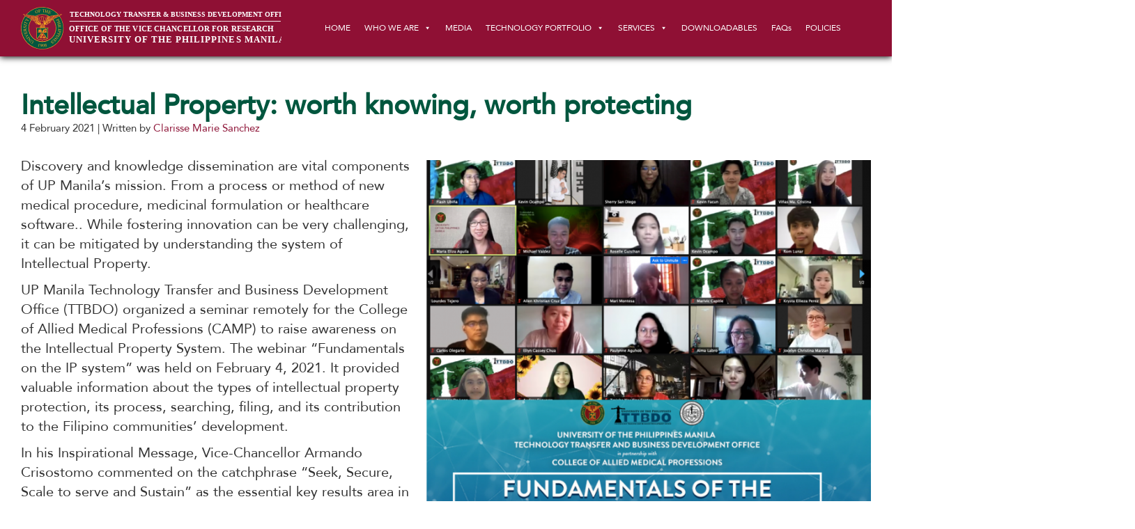

--- FILE ---
content_type: text/html; charset=UTF-8
request_url: https://ttbdo.upm.edu.ph/intellectual-property-worth-knowing-worth-protecting/
body_size: 74963
content:
<!DOCTYPE html>
<html lang="en-US" xmlns:og="http://opengraphprotocol.org/schema/" xmlns:fb="http://www.facebook.com/2008/fbml">
<head>
	<meta charset="UTF-8">
	<meta http-equiv="X-UA-Compatible" content="IE=edge">
	<meta name="viewport" content="width=device-width, initial-scale=1">
	<meta name="description" content="Seek. We stimulate the proactive disclosure of research outputs and creative works in the university.
	Secure. We deliver operative and decisive technology assessments towards the realization of relevant intellectual property protection.
	Scale to serve. We catalyze technology deployment for the public good while balancing the advancement and sustainability of a culture of innovation in the university.">
	<meta property="og:title" content="UPM TTBDO"><meta property="og:type" content="article">
	<meta property="og:site_name" content="UPM TTBDO">
	<meta property="og:description" content="">
	<meta property="og:image" content="/wp-content/uploads/2020/06/seal_proxy.png">
	<link rel="profile" href="http://gmpg.org/xfn/11">
	<link rel="pingback" href="https://ttbdo.upm.edu.ph/xmlrpc.php">
	<link rel="stylesheet" href="https://stackpath.bootstrapcdn.com/bootstrap/4.5.0/css/bootstrap.min.css" integrity="sha384-9aIt2nRpC12Uk9gS9baDl411NQApFmC26EwAOH8WgZl5MYYxFfc+NcPb1dKGj7Sk" crossorigin="anonymous">
	<link rel="stylesheet" href="/wp-content/themes/voltata_child/css/bootstrap-reboot.css" type="text/css" media="screen" />
	<link rel="stylesheet" href="/wp-content/themes/voltata_child/css/bootstrap.css" type="text/css" media="screen" />
	<link rel="stylesheet" href="/wp-content/themes/voltata_child/css/bootstrap-theme.css" type="text/css" media="screen" />
	<link rel="stylesheet" href="/wp-content/themes/voltata_child/css/bootstrap-grid.css" type="text/css" media="screen" />
	<link rel="stylesheet" href="/wp-content/themes/voltata_child/css/animate.css" type="text/css" media="screen" />
	<script src="https://kit.fontawesome.com/9feadcf7bb.js" crossorigin="anonymous"></script>

	<title>Intellectual Property: worth knowing, worth protecting &#8211; UP Manila TTBDO</title>
<meta name='robots' content='max-image-preview:large' />
	<style>img:is([sizes="auto" i], [sizes^="auto," i]) { contain-intrinsic-size: 3000px 1500px }</style>
	
<!-- Open Graph Meta Tags generated by MashShare 4.0.47 - https://mashshare.net -->
<meta property="og:type" content="article" /> 
<meta property="og:title" content="Intellectual Property: worth knowing, worth protecting" />
<meta property="og:description" content="Discovery and knowledge dissemination are vital components of UP Manila&#039;s mission. From a process or method of new medical procedure, medicinal formulation or healthcare software.. While fostering innovation can be very challenging, it can be" />
<meta property="og:image" content="https://ttbdo.upm.edu.ph/wp-content/uploads/2021/05/Untitled-design.png" />
<meta property="og:url" content="https://ttbdo.upm.edu.ph/intellectual-property-worth-knowing-worth-protecting/" />
<meta property="og:site_name" content="UP Manila TTBDO" />
<meta property="article:publisher" content="https://www.facebook.com/UPMTTBDO/" />
<meta property="article:published_time" content="2021-02-04T08:54:08+08:00" />
<meta property="article:modified_time" content="2021-08-24T07:46:59+08:00" />
<meta property="og:updated_time" content="2021-08-24T07:46:59+08:00" />
<!-- Open Graph Meta Tags generated by MashShare 4.0.47 - https://www.mashshare.net -->
<!-- Twitter Card generated by MashShare 4.0.47 - https://www.mashshare.net -->
<meta property="og:image:width" content="1587" />
<meta property="og:image:height" content="2245" />
<meta name="twitter:card" content="summary_large_image">
<meta name="twitter:title" content="Intellectual Property: worth knowing, worth protecting">
<meta name="twitter:description" content="Discovery and knowledge dissemination are vital components of UP Manila&#039;s mission. From a process or method of new medical procedure, medicinal formulation or healthcare software.. While fostering innovation can be very challenging, it can be">
<meta name="twitter:image" content="https://ttbdo.upm.edu.ph/wp-content/uploads/2021/05/Untitled-design.png">
<meta name="twitter:site" content="@https://twitter.com/upmttbdo">
<!-- Twitter Card generated by MashShare 4.0.47 - https://www.mashshare.net -->

<link rel="alternate" type="application/rss+xml" title="UP Manila TTBDO &raquo; Feed" href="https://ttbdo.upm.edu.ph/feed/" />
<link rel="alternate" type="application/rss+xml" title="UP Manila TTBDO &raquo; Comments Feed" href="https://ttbdo.upm.edu.ph/comments/feed/" />
<link rel="alternate" type="application/rss+xml" title="UP Manila TTBDO &raquo; Intellectual Property: worth knowing, worth protecting Comments Feed" href="https://ttbdo.upm.edu.ph/intellectual-property-worth-knowing-worth-protecting/feed/" />
<meta property="og:title" content="Intellectual Property: worth knowing, worth protecting"/><meta property="og:type" content="article"/><meta property="og:url" content="https://ttbdo.upm.edu.ph/intellectual-property-worth-knowing-worth-protecting/"/><meta property="og:site_name" content="UP Manila TTBDO"/><meta property='og:description' content='Discovery and knowledge dissemination are vital components of UP Manila&#8217;s mission. From a process or method of new medical procedure, medicinal formulation or healthcare software.. While fostering innovation can be very challenging, it can be mitigated by understanding the system of Intellectual Property. UP Manila Technology Transfer and Business Development Office (TTBDO) organized a seminar [&hellip;]'/><meta property="og:image" content="https://ttbdo.upm.edu.ph/wp-content/uploads/2021/05/Untitled-design-212x300.png"/>
<script type="text/javascript">
/* <![CDATA[ */
window._wpemojiSettings = {"baseUrl":"https:\/\/s.w.org\/images\/core\/emoji\/16.0.1\/72x72\/","ext":".png","svgUrl":"https:\/\/s.w.org\/images\/core\/emoji\/16.0.1\/svg\/","svgExt":".svg","source":{"concatemoji":"https:\/\/ttbdo.upm.edu.ph\/wp-includes\/js\/wp-emoji-release.min.js?ver=6.8.3"}};
/*! This file is auto-generated */
!function(s,n){var o,i,e;function c(e){try{var t={supportTests:e,timestamp:(new Date).valueOf()};sessionStorage.setItem(o,JSON.stringify(t))}catch(e){}}function p(e,t,n){e.clearRect(0,0,e.canvas.width,e.canvas.height),e.fillText(t,0,0);var t=new Uint32Array(e.getImageData(0,0,e.canvas.width,e.canvas.height).data),a=(e.clearRect(0,0,e.canvas.width,e.canvas.height),e.fillText(n,0,0),new Uint32Array(e.getImageData(0,0,e.canvas.width,e.canvas.height).data));return t.every(function(e,t){return e===a[t]})}function u(e,t){e.clearRect(0,0,e.canvas.width,e.canvas.height),e.fillText(t,0,0);for(var n=e.getImageData(16,16,1,1),a=0;a<n.data.length;a++)if(0!==n.data[a])return!1;return!0}function f(e,t,n,a){switch(t){case"flag":return n(e,"\ud83c\udff3\ufe0f\u200d\u26a7\ufe0f","\ud83c\udff3\ufe0f\u200b\u26a7\ufe0f")?!1:!n(e,"\ud83c\udde8\ud83c\uddf6","\ud83c\udde8\u200b\ud83c\uddf6")&&!n(e,"\ud83c\udff4\udb40\udc67\udb40\udc62\udb40\udc65\udb40\udc6e\udb40\udc67\udb40\udc7f","\ud83c\udff4\u200b\udb40\udc67\u200b\udb40\udc62\u200b\udb40\udc65\u200b\udb40\udc6e\u200b\udb40\udc67\u200b\udb40\udc7f");case"emoji":return!a(e,"\ud83e\udedf")}return!1}function g(e,t,n,a){var r="undefined"!=typeof WorkerGlobalScope&&self instanceof WorkerGlobalScope?new OffscreenCanvas(300,150):s.createElement("canvas"),o=r.getContext("2d",{willReadFrequently:!0}),i=(o.textBaseline="top",o.font="600 32px Arial",{});return e.forEach(function(e){i[e]=t(o,e,n,a)}),i}function t(e){var t=s.createElement("script");t.src=e,t.defer=!0,s.head.appendChild(t)}"undefined"!=typeof Promise&&(o="wpEmojiSettingsSupports",i=["flag","emoji"],n.supports={everything:!0,everythingExceptFlag:!0},e=new Promise(function(e){s.addEventListener("DOMContentLoaded",e,{once:!0})}),new Promise(function(t){var n=function(){try{var e=JSON.parse(sessionStorage.getItem(o));if("object"==typeof e&&"number"==typeof e.timestamp&&(new Date).valueOf()<e.timestamp+604800&&"object"==typeof e.supportTests)return e.supportTests}catch(e){}return null}();if(!n){if("undefined"!=typeof Worker&&"undefined"!=typeof OffscreenCanvas&&"undefined"!=typeof URL&&URL.createObjectURL&&"undefined"!=typeof Blob)try{var e="postMessage("+g.toString()+"("+[JSON.stringify(i),f.toString(),p.toString(),u.toString()].join(",")+"));",a=new Blob([e],{type:"text/javascript"}),r=new Worker(URL.createObjectURL(a),{name:"wpTestEmojiSupports"});return void(r.onmessage=function(e){c(n=e.data),r.terminate(),t(n)})}catch(e){}c(n=g(i,f,p,u))}t(n)}).then(function(e){for(var t in e)n.supports[t]=e[t],n.supports.everything=n.supports.everything&&n.supports[t],"flag"!==t&&(n.supports.everythingExceptFlag=n.supports.everythingExceptFlag&&n.supports[t]);n.supports.everythingExceptFlag=n.supports.everythingExceptFlag&&!n.supports.flag,n.DOMReady=!1,n.readyCallback=function(){n.DOMReady=!0}}).then(function(){return e}).then(function(){var e;n.supports.everything||(n.readyCallback(),(e=n.source||{}).concatemoji?t(e.concatemoji):e.wpemoji&&e.twemoji&&(t(e.twemoji),t(e.wpemoji)))}))}((window,document),window._wpemojiSettings);
/* ]]> */
</script>
<link rel='stylesheet' id='pt-cv-public-style-css' href='https://ttbdo.upm.edu.ph/wp-content/plugins/content-views-query-and-display-post-page/public/assets/css/cv.css?ver=4.1' type='text/css' media='all' />
<style id='wp-emoji-styles-inline-css' type='text/css'>

	img.wp-smiley, img.emoji {
		display: inline !important;
		border: none !important;
		box-shadow: none !important;
		height: 1em !important;
		width: 1em !important;
		margin: 0 0.07em !important;
		vertical-align: -0.1em !important;
		background: none !important;
		padding: 0 !important;
	}
</style>
<link rel='stylesheet' id='wp-block-library-css' href='https://ttbdo.upm.edu.ph/wp-includes/css/dist/block-library/style.min.css?ver=6.8.3' type='text/css' media='all' />
<style id='classic-theme-styles-inline-css' type='text/css'>
/*! This file is auto-generated */
.wp-block-button__link{color:#fff;background-color:#32373c;border-radius:9999px;box-shadow:none;text-decoration:none;padding:calc(.667em + 2px) calc(1.333em + 2px);font-size:1.125em}.wp-block-file__button{background:#32373c;color:#fff;text-decoration:none}
</style>
<style id='safe-svg-svg-icon-style-inline-css' type='text/css'>
.safe-svg-cover{text-align:center}.safe-svg-cover .safe-svg-inside{display:inline-block;max-width:100%}.safe-svg-cover svg{height:100%;max-height:100%;max-width:100%;width:100%}

</style>
<style id='global-styles-inline-css' type='text/css'>
:root{--wp--preset--aspect-ratio--square: 1;--wp--preset--aspect-ratio--4-3: 4/3;--wp--preset--aspect-ratio--3-4: 3/4;--wp--preset--aspect-ratio--3-2: 3/2;--wp--preset--aspect-ratio--2-3: 2/3;--wp--preset--aspect-ratio--16-9: 16/9;--wp--preset--aspect-ratio--9-16: 9/16;--wp--preset--color--black: #000000;--wp--preset--color--cyan-bluish-gray: #abb8c3;--wp--preset--color--white: #ffffff;--wp--preset--color--pale-pink: #f78da7;--wp--preset--color--vivid-red: #cf2e2e;--wp--preset--color--luminous-vivid-orange: #ff6900;--wp--preset--color--luminous-vivid-amber: #fcb900;--wp--preset--color--light-green-cyan: #7bdcb5;--wp--preset--color--vivid-green-cyan: #00d084;--wp--preset--color--pale-cyan-blue: #8ed1fc;--wp--preset--color--vivid-cyan-blue: #0693e3;--wp--preset--color--vivid-purple: #9b51e0;--wp--preset--gradient--vivid-cyan-blue-to-vivid-purple: linear-gradient(135deg,rgba(6,147,227,1) 0%,rgb(155,81,224) 100%);--wp--preset--gradient--light-green-cyan-to-vivid-green-cyan: linear-gradient(135deg,rgb(122,220,180) 0%,rgb(0,208,130) 100%);--wp--preset--gradient--luminous-vivid-amber-to-luminous-vivid-orange: linear-gradient(135deg,rgba(252,185,0,1) 0%,rgba(255,105,0,1) 100%);--wp--preset--gradient--luminous-vivid-orange-to-vivid-red: linear-gradient(135deg,rgba(255,105,0,1) 0%,rgb(207,46,46) 100%);--wp--preset--gradient--very-light-gray-to-cyan-bluish-gray: linear-gradient(135deg,rgb(238,238,238) 0%,rgb(169,184,195) 100%);--wp--preset--gradient--cool-to-warm-spectrum: linear-gradient(135deg,rgb(74,234,220) 0%,rgb(151,120,209) 20%,rgb(207,42,186) 40%,rgb(238,44,130) 60%,rgb(251,105,98) 80%,rgb(254,248,76) 100%);--wp--preset--gradient--blush-light-purple: linear-gradient(135deg,rgb(255,206,236) 0%,rgb(152,150,240) 100%);--wp--preset--gradient--blush-bordeaux: linear-gradient(135deg,rgb(254,205,165) 0%,rgb(254,45,45) 50%,rgb(107,0,62) 100%);--wp--preset--gradient--luminous-dusk: linear-gradient(135deg,rgb(255,203,112) 0%,rgb(199,81,192) 50%,rgb(65,88,208) 100%);--wp--preset--gradient--pale-ocean: linear-gradient(135deg,rgb(255,245,203) 0%,rgb(182,227,212) 50%,rgb(51,167,181) 100%);--wp--preset--gradient--electric-grass: linear-gradient(135deg,rgb(202,248,128) 0%,rgb(113,206,126) 100%);--wp--preset--gradient--midnight: linear-gradient(135deg,rgb(2,3,129) 0%,rgb(40,116,252) 100%);--wp--preset--font-size--small: 13px;--wp--preset--font-size--medium: 20px;--wp--preset--font-size--large: 36px;--wp--preset--font-size--x-large: 42px;--wp--preset--spacing--20: 0.44rem;--wp--preset--spacing--30: 0.67rem;--wp--preset--spacing--40: 1rem;--wp--preset--spacing--50: 1.5rem;--wp--preset--spacing--60: 2.25rem;--wp--preset--spacing--70: 3.38rem;--wp--preset--spacing--80: 5.06rem;--wp--preset--shadow--natural: 6px 6px 9px rgba(0, 0, 0, 0.2);--wp--preset--shadow--deep: 12px 12px 50px rgba(0, 0, 0, 0.4);--wp--preset--shadow--sharp: 6px 6px 0px rgba(0, 0, 0, 0.2);--wp--preset--shadow--outlined: 6px 6px 0px -3px rgba(255, 255, 255, 1), 6px 6px rgba(0, 0, 0, 1);--wp--preset--shadow--crisp: 6px 6px 0px rgba(0, 0, 0, 1);}:where(.is-layout-flex){gap: 0.5em;}:where(.is-layout-grid){gap: 0.5em;}body .is-layout-flex{display: flex;}.is-layout-flex{flex-wrap: wrap;align-items: center;}.is-layout-flex > :is(*, div){margin: 0;}body .is-layout-grid{display: grid;}.is-layout-grid > :is(*, div){margin: 0;}:where(.wp-block-columns.is-layout-flex){gap: 2em;}:where(.wp-block-columns.is-layout-grid){gap: 2em;}:where(.wp-block-post-template.is-layout-flex){gap: 1.25em;}:where(.wp-block-post-template.is-layout-grid){gap: 1.25em;}.has-black-color{color: var(--wp--preset--color--black) !important;}.has-cyan-bluish-gray-color{color: var(--wp--preset--color--cyan-bluish-gray) !important;}.has-white-color{color: var(--wp--preset--color--white) !important;}.has-pale-pink-color{color: var(--wp--preset--color--pale-pink) !important;}.has-vivid-red-color{color: var(--wp--preset--color--vivid-red) !important;}.has-luminous-vivid-orange-color{color: var(--wp--preset--color--luminous-vivid-orange) !important;}.has-luminous-vivid-amber-color{color: var(--wp--preset--color--luminous-vivid-amber) !important;}.has-light-green-cyan-color{color: var(--wp--preset--color--light-green-cyan) !important;}.has-vivid-green-cyan-color{color: var(--wp--preset--color--vivid-green-cyan) !important;}.has-pale-cyan-blue-color{color: var(--wp--preset--color--pale-cyan-blue) !important;}.has-vivid-cyan-blue-color{color: var(--wp--preset--color--vivid-cyan-blue) !important;}.has-vivid-purple-color{color: var(--wp--preset--color--vivid-purple) !important;}.has-black-background-color{background-color: var(--wp--preset--color--black) !important;}.has-cyan-bluish-gray-background-color{background-color: var(--wp--preset--color--cyan-bluish-gray) !important;}.has-white-background-color{background-color: var(--wp--preset--color--white) !important;}.has-pale-pink-background-color{background-color: var(--wp--preset--color--pale-pink) !important;}.has-vivid-red-background-color{background-color: var(--wp--preset--color--vivid-red) !important;}.has-luminous-vivid-orange-background-color{background-color: var(--wp--preset--color--luminous-vivid-orange) !important;}.has-luminous-vivid-amber-background-color{background-color: var(--wp--preset--color--luminous-vivid-amber) !important;}.has-light-green-cyan-background-color{background-color: var(--wp--preset--color--light-green-cyan) !important;}.has-vivid-green-cyan-background-color{background-color: var(--wp--preset--color--vivid-green-cyan) !important;}.has-pale-cyan-blue-background-color{background-color: var(--wp--preset--color--pale-cyan-blue) !important;}.has-vivid-cyan-blue-background-color{background-color: var(--wp--preset--color--vivid-cyan-blue) !important;}.has-vivid-purple-background-color{background-color: var(--wp--preset--color--vivid-purple) !important;}.has-black-border-color{border-color: var(--wp--preset--color--black) !important;}.has-cyan-bluish-gray-border-color{border-color: var(--wp--preset--color--cyan-bluish-gray) !important;}.has-white-border-color{border-color: var(--wp--preset--color--white) !important;}.has-pale-pink-border-color{border-color: var(--wp--preset--color--pale-pink) !important;}.has-vivid-red-border-color{border-color: var(--wp--preset--color--vivid-red) !important;}.has-luminous-vivid-orange-border-color{border-color: var(--wp--preset--color--luminous-vivid-orange) !important;}.has-luminous-vivid-amber-border-color{border-color: var(--wp--preset--color--luminous-vivid-amber) !important;}.has-light-green-cyan-border-color{border-color: var(--wp--preset--color--light-green-cyan) !important;}.has-vivid-green-cyan-border-color{border-color: var(--wp--preset--color--vivid-green-cyan) !important;}.has-pale-cyan-blue-border-color{border-color: var(--wp--preset--color--pale-cyan-blue) !important;}.has-vivid-cyan-blue-border-color{border-color: var(--wp--preset--color--vivid-cyan-blue) !important;}.has-vivid-purple-border-color{border-color: var(--wp--preset--color--vivid-purple) !important;}.has-vivid-cyan-blue-to-vivid-purple-gradient-background{background: var(--wp--preset--gradient--vivid-cyan-blue-to-vivid-purple) !important;}.has-light-green-cyan-to-vivid-green-cyan-gradient-background{background: var(--wp--preset--gradient--light-green-cyan-to-vivid-green-cyan) !important;}.has-luminous-vivid-amber-to-luminous-vivid-orange-gradient-background{background: var(--wp--preset--gradient--luminous-vivid-amber-to-luminous-vivid-orange) !important;}.has-luminous-vivid-orange-to-vivid-red-gradient-background{background: var(--wp--preset--gradient--luminous-vivid-orange-to-vivid-red) !important;}.has-very-light-gray-to-cyan-bluish-gray-gradient-background{background: var(--wp--preset--gradient--very-light-gray-to-cyan-bluish-gray) !important;}.has-cool-to-warm-spectrum-gradient-background{background: var(--wp--preset--gradient--cool-to-warm-spectrum) !important;}.has-blush-light-purple-gradient-background{background: var(--wp--preset--gradient--blush-light-purple) !important;}.has-blush-bordeaux-gradient-background{background: var(--wp--preset--gradient--blush-bordeaux) !important;}.has-luminous-dusk-gradient-background{background: var(--wp--preset--gradient--luminous-dusk) !important;}.has-pale-ocean-gradient-background{background: var(--wp--preset--gradient--pale-ocean) !important;}.has-electric-grass-gradient-background{background: var(--wp--preset--gradient--electric-grass) !important;}.has-midnight-gradient-background{background: var(--wp--preset--gradient--midnight) !important;}.has-small-font-size{font-size: var(--wp--preset--font-size--small) !important;}.has-medium-font-size{font-size: var(--wp--preset--font-size--medium) !important;}.has-large-font-size{font-size: var(--wp--preset--font-size--large) !important;}.has-x-large-font-size{font-size: var(--wp--preset--font-size--x-large) !important;}
:where(.wp-block-post-template.is-layout-flex){gap: 1.25em;}:where(.wp-block-post-template.is-layout-grid){gap: 1.25em;}
:where(.wp-block-columns.is-layout-flex){gap: 2em;}:where(.wp-block-columns.is-layout-grid){gap: 2em;}
:root :where(.wp-block-pullquote){font-size: 1.5em;line-height: 1.6;}
</style>
<link rel='stylesheet' id='contact-form-7-css' href='https://ttbdo.upm.edu.ph/wp-content/plugins/contact-form-7/includes/css/styles.css?ver=6.0.6' type='text/css' media='all' />
<link rel='stylesheet' id='embedpress-style-css' href='https://ttbdo.upm.edu.ph/wp-content/plugins/embedpress/assets/css/embedpress.css?ver=4.2.7' type='text/css' media='all' />
<link rel='stylesheet' id='mashsb-styles-css' href='https://ttbdo.upm.edu.ph/wp-content/plugins/mashsharer/assets/css/mashsb.min.css?ver=4.0.47' type='text/css' media='all' />
<style id='mashsb-styles-inline-css' type='text/css'>
.mashsb-count {color:#cccccc;}@media only screen and (min-width:568px){.mashsb-buttons a {min-width: 177px;}}
</style>
<link rel='stylesheet' id='pgafu-public-style-css' href='https://ttbdo.upm.edu.ph/wp-content/plugins/post-grid-and-filter-ultimate/assets/css/pgafu-public.css?ver=1.7.2' type='text/css' media='all' />
<link rel='stylesheet' id='ivory-search-styles-css' href='https://ttbdo.upm.edu.ph/wp-content/plugins/add-search-to-menu/public/css/ivory-search.min.css?ver=5.5.11' type='text/css' media='all' />
<link rel='stylesheet' id='megamenu-css' href='https://ttbdo.upm.edu.ph/wp-content/uploads/maxmegamenu/style.css?ver=6f698b' type='text/css' media='all' />
<link rel='stylesheet' id='dashicons-css' href='https://ttbdo.upm.edu.ph/wp-includes/css/dashicons.min.css?ver=6.8.3' type='text/css' media='all' />
<link rel='stylesheet' id='voltata-style-css' href='https://ttbdo.upm.edu.ph/wp-content/themes/voltata/style.css?ver=6.8.3' type='text/css' media='all' />
<link rel='stylesheet' id='child-style-css' href='https://ttbdo.upm.edu.ph/wp-content/themes/voltata_child/style.css?ver=1.0.0' type='text/css' media='all' />
<link rel='stylesheet' id='bootstrap-css' href='https://ttbdo.upm.edu.ph/wp-content/themes/voltata/css/bootstrap.min.css' type='text/css' media='all' />
<link rel='stylesheet' id='animate-css' href='https://ttbdo.upm.edu.ph/wp-content/themes/voltata/css/animate.css' type='text/css' media='all' />
<link rel='stylesheet' id='jquery-ui-smoothness-css' href='https://ttbdo.upm.edu.ph/wp-content/plugins/contact-form-7/includes/js/jquery-ui/themes/smoothness/jquery-ui.min.css?ver=1.12.1' type='text/css' media='screen' />
<!--n2css--><!--n2js--><script type="text/javascript" src="https://ttbdo.upm.edu.ph/wp-includes/js/jquery/jquery.min.js?ver=3.7.1" id="jquery-core-js"></script>
<script type="text/javascript" src="https://ttbdo.upm.edu.ph/wp-includes/js/jquery/jquery-migrate.min.js?ver=3.4.1" id="jquery-migrate-js"></script>
<script type="text/javascript" id="mashsb-js-extra">
/* <![CDATA[ */
var mashsb = {"shares":"0","round_shares":"1","animate_shares":"0","dynamic_buttons":"0","share_url":"https:\/\/ttbdo.upm.edu.ph\/intellectual-property-worth-knowing-worth-protecting\/","title":"Intellectual+Property%3A+worth+knowing%2C+worth+protecting","image":"https:\/\/ttbdo.upm.edu.ph\/wp-content\/uploads\/2021\/05\/Untitled-design.png","desc":"Discovery and knowledge dissemination are vital components of UP Manila's mission. From a process or method of new medical procedure, medicinal formulation or healthcare software.. While fostering innovation can be very challenging, it can be \u2026","hashtag":"https:\/\/twitter.com\/upmttbdo","subscribe":"content","subscribe_url":"","activestatus":"1","singular":"1","twitter_popup":"1","refresh":"0","nonce":"fa0f961caf","postid":"1521","servertime":"1768421977","ajaxurl":"https:\/\/ttbdo.upm.edu.ph\/wp-admin\/admin-ajax.php"};
/* ]]> */
</script>
<script type="text/javascript" src="https://ttbdo.upm.edu.ph/wp-content/plugins/mashsharer/assets/js/mashsb.min.js?ver=4.0.47" id="mashsb-js"></script>
<link rel="https://api.w.org/" href="https://ttbdo.upm.edu.ph/wp-json/" /><link rel="alternate" title="JSON" type="application/json" href="https://ttbdo.upm.edu.ph/wp-json/wp/v2/posts/1521" /><link rel="EditURI" type="application/rsd+xml" title="RSD" href="https://ttbdo.upm.edu.ph/xmlrpc.php?rsd" />
<meta name="generator" content="WordPress 6.8.3" />
<link rel="canonical" href="https://ttbdo.upm.edu.ph/intellectual-property-worth-knowing-worth-protecting/" />
<link rel='shortlink' href='https://ttbdo.upm.edu.ph/?p=1521' />
  <style type="text/css">
		h1, h2, h3, h4, h5, h6{ font-family: 'Helvetica', 'Helvetica', 'Arial', sans-serif; }
		body{ font-family: 'Helvetica', 'Helvetica', 'Arial', sans-serif; }
		
		.main-navigation a, .main-navigation a:visited{ color:#333333; }
		#page, .entry-meta{ color:#333333; }
		#content a, #content a:visited{ color:#333333; }
		#content a:hover{ color:#333333; }
		
		#primary-menu .menu-item-has-children .sub-menu,
		#primary-menu .page_item_has_children .children{ background-color:##ffffff; }
		
				  #mobile-site-navigation, #mobile-site-navigation a{ color:#000000; }
		  #secondary-menu{ background-color:#cccccc; }
		  #secondary-menu .menu-item-has-children .sub-menu,
		  #primary-menu .page_item_has_children .children{ background-color:#bbbbbb; }
		  #secondary-menu .menu-item-has-children .sub-menu .menu-item-has-children .sub-menu,
			#primary-menu .page_item_has_children .children .page_item_has_children .children{ background-color:#aaaaaa; }
				
		#footer{ background-color:#333333; 
		         color:#eeeeee; }
		#footer caption, #footer .post-date{ color:#777777; }
		#footer a{ color:#eeeeee; }
    #footer a:hover{ color:#337ab7; }
		#footer button{ background-color:#ffffff;
			              border-color:#cccccc;
			              color:#333333; }
  </style>
  	<style type="text/css">
			.site-title,
		.site-description {
			position: absolute;
			clip: rect(1px, 1px, 1px, 1px);
		}
		</style>
	<link rel="icon" href="https://ttbdo.upm.edu.ph/wp-content/uploads/2020/06/cropped-seal_proxy-32x32.png" sizes="32x32" />
<link rel="icon" href="https://ttbdo.upm.edu.ph/wp-content/uploads/2020/06/cropped-seal_proxy-192x192.png" sizes="192x192" />
<link rel="apple-touch-icon" href="https://ttbdo.upm.edu.ph/wp-content/uploads/2020/06/cropped-seal_proxy-180x180.png" />
<meta name="msapplication-TileImage" content="https://ttbdo.upm.edu.ph/wp-content/uploads/2020/06/cropped-seal_proxy-270x270.png" />
		<style type="text/css" id="wp-custom-css">
			@font-face {
  font-family: 'Avenir-Roman';
  src: url('/wp-content/themes/voltata_child/fonts/Avenir-Roman.ttf') format('truetype'),
	  url('/wp-content/themes/voltata_child/fonts/Avenir-Roman.otf') format('opentype');
}

@font-face {
  font-family: "Avenir-Medium";
  src:url("/wp-content/themes/voltata_child/fonts/Avenir-Medium.ttf")	format("truetype"),
	url("/wp-content/themes/voltata_child/fonts/Avenir-Medium.woff") format("woff"),
	url("/wp-content/themes/voltata_child/fonts/Avenir-Medium.otf") format("otf");
}

html{
	overflow-x:none!important;
	max-width:1920px;
}

html, body{
	font-family:'Avenir-Roman', sans-serif;
}

body{
	font-size:20px;
}

a:hover{
	text-decoration:none;
	cursor: pointer;
}

.is-menu .search-icon-path {
    fill: white!important;
}
.grecaptcha-badge{
	display:none!important;
}

.row:before, .row:after {display: none !important;}

.row-flex:before, .row-flex:after {
  width: 0;
}

.btn {
    white-space:normal;
}

div#ui-datepicker-div{
	z-index:1000!important;
}

.container-fluid>.row {clear:both}

#footer #colophon, #footer #colophon a {
float: left;
}

.row-flex {
  display: -webkit-flex;
  -webkit-flex-wrap: wrap;
}

h1,h2,h3,h4,h5,h6{
	font-family: 'Avenir-Medium', sans-serif;
	font-weight:800;
}

input, .wpcf7{
		font-family: 'Avenir-Medium', sans-serif;
}

.wpcf7,input, select, textarea {
    font-family: 'Avenir-Roman',sans-serif!important;
}

.mashsb-container {
    clear: both!important;
}

h1{
	font-size: 39px;
}

h2{
	font-size: 35px;
}

h3{
	font-size: 30px;
}

h4{
	font-size: 26px;
}

h5{
	font-size: 23px;
}

h6{
	font-size: 18px;
}
.light_font{
	font-family:'Avenir-Roman' sans-serif!important;
	font-weight:normal;
}

#voltata-com{
	display:none!important;
}

.contact_form{
	min-width:100%!important;
}

.grey_container{
	background-color:#EDEDED;
	margin-top:2em;
	margin-bottom:2em;
}

.img_cover{
	border-radius:10px;
}

.white{
	color:white;
}

.green{
	color: #00563E;
}

.yellow{
	color:#F7AB01;	
}

.maroon{
	color:#8F1034;	
}

.black{
	color:black;
}

#footer button{
	color:#8F1034;
}

.scrollToTop{
	/*margin-bottom:-50px*/
}

.center_text{
	text-align:center;
}

#author-info-post{
	display:none!important;	
}

#voltata-cat, #voltata-tag, .entry-meta{
	font-size:15px;
	margin-bottom:1em;
}

.breadcrumb{
	font-size:15px;
}
/** TAB CSS **/
a.medias_link.tablink_active{
	color: #F7AB01!important;
	border-bottom:5px solid #F7AB01;
}

a.medias_link.tablink_inactive{
	color: #cecece!important;
}

a.medias_link:hover{
	color: #F7AB01!important;
	border-bottom:5px solid #F7AB01;
}
/** TAB CSS END **/

/** NAV MENU CSS **/
#basic-addon1{
	display:none!important;
}

#is-popup-wrapper{
	background-color: #8e1538;
}

.search_ivory .astm-search-menu .is-menu .popup{
	fill:white;
	color:white;
}

.search_ivory{
	float:right;
	margin-top:16px;
	fill:white!important;
}

#primary-menu li a {
    color: white!important;
    font-size: 10px!important;
    padding-right: 5px;
    padding-left: 5px;
}

#primary-menu .menu-item-has-children .sub-menu, #primary-menu .page_item_has_children .children {
    background-color: #72112d;
		border: none;
}

#primary-menu .menu-item-has-children .sub-menu li a, #primary-menu .page_item_has_children .children li a {
	color:white!important;
}

#primary-menu .menu-item-has-children .sub-menu li a:hover, #primary-menu .page_item_has_children .children li a:hover {
	background-color: #ab1c45!important;
}

/** NAV MENU CSS END **/

/** Grid Ultimate CSS Start **/
.pgafu-image-fit .pgafu-post-image-bg img{
	border-radius:10px;
}

h2.pgafu-post-title, .pgafu-post-date{
	text-align:left!important;
}
.pgafu-post-title a{
	color: #00563E!important;
}

.pgafu-post-pagination .current {
    color: #8F1034 !important;
    border: 1px solid #8F1034;
    33: ;
}

.pgafu-post-pagination a, .pgafu-post-pagination a {
	background: #8F1034;
			border-color: #8F1034!important;
}

.pgafu-post-pagination a:hover, .pgafu-post-pagination a:focus, .pgafu-post-pagination a:hover, .pgafu-post-pagination a:focus {
    color: #8F1034 !important;
		border-color: #8F1034!important;
}
.pgafu-post-content{
	padding-left:15px;
	padding-right:15px;
	font-size:15px;
	text-align:left;
}

.pgafu-post-grid-main.pgafu-design-1 .readmorebtn {
    border: 1px solid #8F1034!important;
	color:#8F1034!important;
    border-radius: 5px;
}

.pgafu-post-grid-main.pgafu-design-1 .readmorebtn:hover {
    border: 1px solid #8F1034!important;
	color: white!important;
	background-color: #8F1034!important;
}

/** Grid Ultimate CSS End **/

/** Table CSS Code **/

thead.custom_table_header{
	background-color:#F2F2F2!important;
	border-top:10px solid #8F1034!important;
}

td h5 a{
	color:#00563E!important;
}

td h6 a.maroon{
	color:#8F1034!important;	
}

/** Table CSS Code End **/

/** BUTTON CSS **/
.box-shadow.active{
	opacity:1!important;
}

.button{
	color:white!important;
	background-color:#8F1034;	
	padding-top:12px;
	padding-bottom:12px;
	padding-right:25px;
	padding-left:25px;
	border-radius:30px;
}

.button:hover{
	background-color:#F7AB01;
}

button .longer_button:hover, button:hover, a:hover{
	cursor:pointer!important;
}

.longer_button{
	width:100%;
	margin-top:1em;
	border: 0px;
}

button.custom_submit{
	border:0px!important;
	padding:10px;
	border-radius:5px;
	color:white;
	background-color:#8F1034!important;
}

button.custom_submit:hover{
		background-color:#F7AB01!important;
}
.button2{
	color:white!important;
	background-color:#00563e;	
	padding-top:12px;
	padding-bottom:12px;
	padding-right:25px;
	padding-left:25px;
	border-radius:30px;
}

.button2:hover{
	background-color:#F7AB01;
}

button2 .longer_button:hover, button:hover, a:hover{
	cursor:pointer!important;
}

.longer_button2{
	width:100%;
	margin-top:1em;
	border: 0px;
}

button2.custom_submit{
	border:0px!important;
	padding:10px;
	border-radius:5px;
	color:white;
	background-color:#8F1034!important;
}

button2.custom_submit:hover{
		background-color:#F7AB01!important;
}
/** BUTTON CSS END **/

/** TECH PORTFOLIO CSS **/
.tech_portfolio{
	font-size:12px;
	font-family: 'Avenir-Medium';
	font-weight:800;
	border-radius:10px;

}

.shadow_container{
	box-shadow: 1px 3px 3px black;
	margin-left:1%;
	margin-right:1%;
	margin-top: 1em;
	border-radius:15px;
	background-color:white;
	margin-bottom:2em;
}

.box-shadow{
	box-shadow: 0px 0px 9px #6e6e6e;
	margin-left:1%;
	margin-right:1%;
	border-radius:15px;
	background-color:white;
	margin-bottom:2em;
	opacity:0.7;
}

.box-shadow:hover,.box-shadow:active{
		opacity:1;
	transform: scale(1.05);
	box-shadow: 0px 0px 9px #6e6e6e;
}


.shadow_container{
	max-width:10%!important;
}


.tech_portfolio_svg:hover{
}
/** TECH PORTFOLIO CSS END **/

/** Post plugin CSS **/
.title_link{
	padding-top:1em;
	font-size:17px;	
	font-weight:800;
	color: #00563E;
}

.thumb_link{
	border-radius:5px;
}

.title_link:hover{
	color:#F7AB01;
}

.post_date{
	font-size:15px;
}

a.media_link:hover {
    color: black!important;
}

.grid-items{
	color:black;
}

.post-grid .pagination {
    width: 100%;
}

.pagination .page-numbers {
    font-size: 16px;
    color: #fff;
    background: #8f1034!important;
}

.pagination .page-numbers.current {
    background: #F7AB01!important;
}

.paginate .medias_link:hover,
.paginate .medias_link:active, .paginate a.medias_link.tablink_active{
	border-bottom:0px!important;
}

/** Post Plugin End **/

/** Content Views Plugin CSS **/
.pt-cv-thumbnail{
	border-radius:5px;	
}


.pt-cv-wrapper .pagination>.active>a, .pt-cv-wrapper .pagination>.active>a:focus, .pt-cv-wrapper .pagination>.active>a:hover, .pt-cv-wrapper .pagination>.active>span, .pt-cv-wrapper .pagination>.active>span:focus, .pt-cv-wrapper .pagination>.active>span:hover {
    background-color:#8F1034;
		color:white!important;
}

/** Content Views Plugin CSS END **/

/** SOCIAL ICONS CSS **/
.social_icons,
.social_icons:visited{
	color:white;
	border:3px solid white;
	padding:10px;
	margin:5px;
	border-radius:100px;
	font-size:14px;
}

.social_icons:hover{
	color: #F7AB01;
	border-color:#F7AB01;
}

.social_icons i.fa-facebook-f{
	padding-left:5px;
	padding-right:5px;
}

.social_icons i.fa-linkedin-in{
	padding-left:3px;
	padding-right:4px;
}

.social_icons i.fa-twitter{
	padding-left:3px;
	padding-right:3px;
}

/** SOCIAL ICONS CSS END **/

/** FOOTER CSS **/
.custom_footer_bg{
	background-image: url(/wp-content/uploads/2020/06/HOME-FOOTER.png);
	background-repeat:no-repeat;
	background-position:top;
	/*background-color:#6A0821;*/
	min-height:900px;
	margin-bottom:-100px;
}

p.footer_text{
    color:white;
		text-align:center;
		font-size:15px;
}

.footer_text a,.footer_text a:visited{
    color:white;
}

.footer_text a:hover{
    color:#F7AB01;
}

/** FOOTER CSS END **/

/** CONTACT FORM CSS **/
wpcf7-form.cf7-style, wpcf7-form{
width: 100% !important;
max-width: 860px;
}

.c7_submit, .c7_fields{
	width:100%!important;
}

.c7_fields{
	border: 1px solid #cecece!important;
	margin-top:1em;
}
.c7_submit{
	margin-top:0.5em;
}

div.wpcf7-response-output {
    margin: 2em 0.5em 1em;
    padding: 0.2em 1em;
    border: 2px solid #ff0000;
    clear: both;
    color: red;
    background-color: white;
}

div.wpcf7-validation-errors, div.wpcf7-acceptance-missing {
    border: 2px solid red!important;
    color: red!important;
    clear: both;
    max-width: 380px;
		font-size:12px;
		background:white;
}
.wpcf7-not-valid-tip{
	font-size:12px!important;
}

div.wpcf7-mail-sent-ok {
    border: 2px solid #398f14!important;
	color:#398f14!important;
	background-color:white!important;
	font-size:12px;
}

input, select, textarea {
	font-family:'Avenir-Roman'sans-serif!important;
}

div.wpcf7-validation-errors, div.wpcf7-acceptance-missing {
    border: 2px solid #fefefe;
    color: white;
}

span.wpcf7-not-valid-tip {
    color: #F7AB01;
    font-size: 1em;
    font-weight: normal;
    display: block;
}

.wpcf7-text,.wpcf7-email,.wpcf7-validates-as-required,.wpcf7-validates-as-email{
	color: #A2A2A2;
	width:400px;
	border-radius:4px;
	border:0px;
	font-family:'Avenir-Roman';
	font-weight:100;
	font-size:15px;
	padding:5px;
}

.wpcf7{
		font-family:'Avenir-Roman';
}

.wpcf7-submit{
	background-color:#00563E;
	color:white;
	border-radius:7px;
	width:400px;
	border-color:#0000!important;
	box-shadow:black 1px 1px 1px;
	font-family:'Avenir-Roman';
}

.wpcf7-form-control.wpcf7-textarea.wpcf7-validates-as-required{
	font-family:'Avenir-Roman';
	color: #A2A2A2;
	width:400px;
}

.wpcf7-form-control.wpcf7-submit:hover{
	background-color:#022F23;
}

/** CONTACT FORM CSS END **/

/** ANIMATION CSS **/
@keyframes topFadeOut {
  0% {
    position: relative;
    top: -3rem;
    opacity: 0;
  }

  75% {
    position: relative;
    top: 25%;
    opacity: 1;
  }

  100% {
    opacity: 1;
  }
}

@keyframes bottomFadeOut {
  0% {
    position: relative;
    bottom: -5rem;
    opacity: 0;
  }

  75% {
    position: relative;
    bottom: 25%;
    opacity: 1;
  }

  100% {
    opacity: 1;
  }
  
}

@keyframes topFadeOutVertical {
  0% {
    position: relative;
    top: -3rem;
    opacity: 0;
  }

  75% {
    position: relative;
    top: 45%;
    opacity: 1;
  }

  100% {
    opacity: 1;
  }
}

@keyframes rightFadeInOut {
  0% {
    position: relative;
    right: -3rem;
    opacity: 0;
  }

  75% {
    position: relative;
    right: 10rem;
    opacity: 1;
  }

  100% {
    opacity: 1;
    right: 10rem;
  }
}

@keyframes leftFadeInOut {
  0% {
    position: relative;
    right: -3rem;
    opacity: 0;
  }

  75% {
    position: relative;
    left: 10rem;
    opacity: 1;
  }

  100% {
    opacity: 1;
    right: 10rem;
  }
}

@keyframes fadeInOut {
  0% {
    opacity: 0;
  }

  45% {
    opacity: 1;
  }

  100% {
    opacity: 1;
  }
}

.top_Fade_Out {
  position: relative;
  left: 2.5rem;
  top: 5rem;
  opacity: 0;
  animation-name: topFadeOut;
  animation-duration: 5s;
  color: white;
}

.right_Fade_In_Out {
  position: relative;
  right: 45%;
  top: 45%;
  opacity: 0;
  animation-name: rightFadeInOut;
  animation-delay: 3s;
  animation-duration: 6s;
}

.left_Fade_In_Out {
  position: relative;
  right: 45%;
  top: 45%;
  opacity: 0;
  animation-name: leftFadeInOut;
  animation-delay: 7.5s;
  animation-duration: 6s;
}

.fade_In_Out {
  position: relative;
  top: 10.5rem;
  left: 10%;
  opacity: 0;
  color: #F0A3BE;
  animation-name: fadeInOut;
  animation-delay: 8.5s;
  animation-duration: 9s;
}

.bottom_Fade_Out {
  position: relative;
  left: 5%;
  bottom: 25%;
  opacity: 0;
  animation-name: bottomFadeOut;
  animation-delay: 10s;
  animation-duration: 9s;
}
/** ANIMATION CSS END **/


@keyframes fadeInUp {
  from {
    opacity: 0;
    -webkit-transform: translate3d(0, 100%, 0);
    transform: translate3d(0, 100%, 0);
  }

  to {
    opacity: 1;
    -webkit-transform: none;
    transform: none;
  }
}

.fadeUp {
  opacity: 0;
  animation: fadeInUp 3s ease-in-out 0s forwards;

}



/** Screen-width CSS Start **/

/** iPad 3 **/
@media only screen 
and (min-device-width : 1536px) 
and (max-device-width : 2048px) 
and (-webkit-min-device-pixel-ratio: 2.0){
	
	.box-shadow img{
		widht:100%
	}
	
}


@media only screen and (max-width: 1251px) {
.search_ivory{
	float:left;
	padding-left:10px;
	padding-bottom:10px;
	margin-top:-5px;
}


}

@media only screen and (max-width: 991px) {

	.custom_footer_bg div.container-fluid{
	margin-top: 12em;	
	}
	
}

@media only screen and (max-width: 850px) {

.custom_footer_bg {
    background-image: none;
    background-color: #801732;
    padding-top:0px;
		margin-top:0px;
		margin-bottom:0px;
		padding-bottom:70px;
		
}
	
	.custom_footer_bg div.container-fluid {
    margin-top: 0em;
}


}

@media only screen and (max-width: 767px) {
#wpcf7-f112-o1{
	width:100%;
}
#wpcf7-f112-o1.wpcf7-text, #wpcf7-f112-o1.wpcf7-email, #wpcf7-f112-o1.wpcf7-validates-as-required, #wpcf7-f112-o1.wpcf7-validates-as-email{
		width:100%!important;
	}
	
	.wpcf7-text, .wpcf7-email, .wpcf7-validates-as-required, .wpcf7-validates-as-email, .wpcf7-form-control.wpcf7-textarea.wpcf7-validates-as-required, .wpcf7-submit{
		width:100%!important;
	}
}
@media only screen and (max-width: 768px) {
	.button{
	font-size:0.6em!important;
}
	
}

@media only screen and (max-width: 575px) {
	.col-xs-6 {
    width: 49%;
}
}
/** Mobile Size SM **/
@media only screen and (min-width: 576px) {
.col-sm-6 {
    -ms-flex: 0 0 50%;
    flex: 0 0 50%;
    max-width: 49%;
}
	.col-xs-6 {
    width: 49%;
}
}

/** iPad Size MD **/
@media only screen and (min-width: 768px) {
.col-md-3 {
    -ms-flex: 0 0 25%;
    flex: 0 0 25%;
    max-width: 24%;
}
	
}
/** Desktop Size LG **/
@media only screen and (min-width: 992px) {
.col-lg-3{
    -ms-flex: 0 0 25%;
    flex: 0 0 25%;
    max-width: 24%;
}
.col-lg-4{
    -ms-flex: 0 0 33.333333%;
    flex: 0 0 33.333333%;
    max-width: 32.333%;
}

	
}

		</style>
		<style type="text/css">/** Mega Menu CSS: fs **/</style>
			<style type="text/css" media="screen">
			/* Ivory search custom CSS code */
			.is-menu path {
 
fill: white;
 
}			</style>
				<meta name="twitter:card" value="summary" />
<meta name="twitter:url" value="https://ttbdo.upm.edu.ph/intellectual-property-worth-knowing-worth-protecting/" />
<meta name="twitter:title" value="Intellectual Property: worth knowing, worth protecting" />
<meta name="twitter:description" value="Discovery and knowledge dissemination are vital components of UP Manila&#8217;s mission. From a process or method of new medical procedure, medicinal formulation or healthcare software.. While fostering innovation can be very challenging, it can be mitigated by understanding the system of Intellectual Property. UP Manila Technology Transfer and Business Development Office (TTBDO) organized a seminar [&hellip;]" />
<meta name="twitter:image" value="https://ttbdo.upm.edu.ph/wp-content/uploads/2021/05/Untitled-design-150x150.png" />
<meta name="twitter:site" value="@upmttbdo" />
	<title>UP Manila Technology Transfer and Business Development Office</title>
</head>

<body class="wp-singular post-template-default single single-post postid-1521 single-format-aside wp-theme-voltata wp-child-theme-voltata_child voltata mega-menu-primary group-blog">
<div id="page" class="hfeed site container-fluid">
	<header id="masthead" class="site-header row  text-center" role="banner" style="padding-top:0px;">	
	<!--
		<div class="site-branding col-md-12 wow animated "
				 data-wow-delay="s">
			
      			
                        <p class="site-title"><a href="https://ttbdo.upm.edu.ph/" rel="home">UP Manila TTBDO</a></p>
              			<p class="site-description"></p>
		</div>
	-->
	
	<div class="container-fluid header_container py-3" style="background-color:#8F1034;box-shadow: 0px 1px 9px black;z-index: 9999;">
		<div class="col-lg-4 col-md-4 col-sm-12">
			<a href="https://ttbdo.upm.edu.ph/" rel="home"><img style="max-height:80px;" src="/wp-content/uploads/2020/06/upm_ttbdo_white_text_logo.svg"></a>
		</div>

		<div class="col-lg-8 col-md-8 col-sm-12">
		<div id="mega-menu-wrap-primary" class="mega-menu-wrap"><div class="mega-menu-toggle"><div class="mega-toggle-blocks-left"></div><div class="mega-toggle-blocks-center"></div><div class="mega-toggle-blocks-right"><div class='mega-toggle-block mega-menu-toggle-block mega-toggle-block-1' id='mega-toggle-block-1' tabindex='0'><span class='mega-toggle-label' role='button' aria-expanded='false'><span class='mega-toggle-label-closed'>MENU</span><span class='mega-toggle-label-open'>MENU</span></span></div></div></div><ul id="mega-menu-primary" class="mega-menu max-mega-menu mega-menu-horizontal mega-no-js" data-event="hover_intent" data-effect="fade_up" data-effect-speed="200" data-effect-mobile="disabled" data-effect-speed-mobile="0" data-mobile-force-width="body" data-second-click="go" data-document-click="collapse" data-vertical-behaviour="standard" data-breakpoint="1251" data-unbind="true" data-mobile-state="collapse_all" data-mobile-direction="vertical" data-hover-intent-timeout="300" data-hover-intent-interval="100"><li class="mega-menu-item mega-menu-item-type-post_type mega-menu-item-object-page mega-menu-item-home mega-align-bottom-left mega-menu-flyout mega-menu-item-57" id="mega-menu-item-57"><a class="mega-menu-link" href="https://ttbdo.upm.edu.ph/" tabindex="0">HOME</a></li><li class="mega-menu-item mega-menu-item-type-custom mega-menu-item-object-custom mega-menu-item-has-children mega-menu-megamenu mega-menu-grid mega-align-bottom-left mega-menu-grid mega-menu-item-1564" id="mega-menu-item-1564"><a class="mega-menu-link" aria-expanded="false" tabindex="0">WHO WE ARE<span class="mega-indicator" aria-hidden="true"></span></a>
<ul class="mega-sub-menu" role='presentation'>
<li class="mega-menu-row" id="mega-menu-1564-0">
	<ul class="mega-sub-menu" style='--columns:12' role='presentation'>
<li class="mega-menu-column mega-menu-columns-3-of-12" style="--columns:12; --span:3" id="mega-menu-1564-0-0">
		<ul class="mega-sub-menu">
<li class="mega-menu-item mega-menu-item-type-post_type mega-menu-item-object-page mega-menu-item-1561" id="mega-menu-item-1561"><a class="mega-menu-link" href="https://ttbdo.upm.edu.ph/who-we-are/office-profile/">OFFICE PROFILE</a></li><li class="mega-menu-item mega-menu-item-type-post_type mega-menu-item-object-page mega-menu-item-58" id="mega-menu-item-58"><a class="mega-menu-link" href="https://ttbdo.upm.edu.ph/who-we-are/meet-our-team/">MEET OUR TEAM</a></li><li class="mega-menu-item mega-menu-item-type-post_type mega-menu-item-object-page mega-menu-item-1562" id="mega-menu-item-1562"><a class="mega-menu-link" href="https://ttbdo.upm.edu.ph/who-we-are/organizational-structure-and-functions/">ORGANIZATIONAL STRUCTURE</a></li>		</ul>
</li>	</ul>
</li></ul>
</li><li class="mega-menu-item mega-menu-item-type-post_type mega-menu-item-object-page mega-align-bottom-left mega-menu-flyout mega-menu-item-85" id="mega-menu-item-85"><a class="mega-menu-link" href="https://ttbdo.upm.edu.ph/media/" tabindex="0">MEDIA</a></li><li class="mega-menu-item mega-menu-item-type-post_type mega-menu-item-object-page mega-menu-item-has-children mega-menu-megamenu mega-menu-grid mega-align-bottom-left mega-menu-grid mega-menu-item-60" id="mega-menu-item-60"><a class="mega-menu-link" href="https://ttbdo.upm.edu.ph/technology-portfolio/" aria-expanded="false" tabindex="0">TECHNOLOGY PORTFOLIO<span class="mega-indicator" aria-hidden="true"></span></a>
<ul class="mega-sub-menu" role='presentation'>
<li class="mega-menu-row" id="mega-menu-60-0">
	<ul class="mega-sub-menu" style='--columns:12' role='presentation'>
<li class="mega-menu-column mega-menu-columns-6-of-12" style="--columns:12; --span:6" id="mega-menu-60-0-0">
		<ul class="mega-sub-menu">
<li class="mega-menu-item mega-menu-item-type-post_type mega-menu-item-object-page mega-menu-item-62" id="mega-menu-item-62"><a class="mega-menu-link" href="https://ttbdo.upm.edu.ph/technology-portfolio/diagnostics/">DIAGNOSTICS</a></li><li class="mega-menu-item mega-menu-item-type-post_type mega-menu-item-object-page mega-menu-item-64" id="mega-menu-item-64"><a class="mega-menu-link" href="https://ttbdo.upm.edu.ph/technology-portfolio/health-wellness/">HEALTH &#038; WELLNESS</a></li><li class="mega-menu-item mega-menu-item-type-post_type mega-menu-item-object-page mega-menu-item-67" id="mega-menu-item-67"><a class="mega-menu-link" href="https://ttbdo.upm.edu.ph/technology-portfolio/therapeutics/">THERAPEUTICS</a></li><li class="mega-menu-item mega-menu-item-type-post_type mega-menu-item-object-page mega-menu-item-63" id="mega-menu-item-63"><a class="mega-menu-link" href="https://ttbdo.upm.edu.ph/technology-portfolio/digital-health-ict/">DIGITAL HEALTH &#038; ICT</a></li>		</ul>
</li><li class="mega-menu-column mega-menu-columns-6-of-12" style="--columns:12; --span:6" id="mega-menu-60-0-1">
		<ul class="mega-sub-menu">
<li class="mega-menu-item mega-menu-item-type-post_type mega-menu-item-object-page mega-menu-item-65" id="mega-menu-item-65"><a class="mega-menu-link" href="https://ttbdo.upm.edu.ph/technology-portfolio/medical-devices/">MEDICAL DEVICES</a></li><li class="mega-menu-item mega-menu-item-type-post_type mega-menu-item-object-page mega-menu-item-68" id="mega-menu-item-68"><a class="mega-menu-link" href="https://ttbdo.upm.edu.ph/technology-portfolio/vaccines/">VACCINES</a></li><li class="mega-menu-item mega-menu-item-type-post_type mega-menu-item-object-page mega-menu-item-61" id="mega-menu-item-61"><a class="mega-menu-link" href="https://ttbdo.upm.edu.ph/technology-portfolio/cosmetics/">COSMETICS</a></li><li class="mega-menu-item mega-menu-item-type-post_type mega-menu-item-object-page mega-menu-item-66" id="mega-menu-item-66"><a class="mega-menu-link" href="https://ttbdo.upm.edu.ph/technology-portfolio/others/">OTHERS</a></li>		</ul>
</li>	</ul>
</li></ul>
</li><li class="mega-menu-item mega-menu-item-type-custom mega-menu-item-object-custom mega-menu-item-has-children mega-menu-megamenu mega-menu-grid mega-align-bottom-left mega-menu-grid mega-menu-item-69" id="mega-menu-item-69"><a class="mega-menu-link" href="#" aria-expanded="false" tabindex="0">SERVICES<span class="mega-indicator" aria-hidden="true"></span></a>
<ul class="mega-sub-menu" role='presentation'>
<li class="mega-menu-row" id="mega-menu-69-0">
	<ul class="mega-sub-menu" style='--columns:12' role='presentation'>
<li class="mega-menu-column mega-menu-columns-12-of-12" style="--columns:12; --span:12" id="mega-menu-69-0-0">
		<ul class="mega-sub-menu">
<li class="mega-menu-item mega-menu-item-type-custom mega-menu-item-object-custom mega-menu-item-has-children mega-menu-item-70" id="mega-menu-item-70"><a class="mega-menu-link" href="#">SEEK<span class="mega-indicator" aria-hidden="true"></span></a>
			<ul class="mega-sub-menu">
<li class="mega-menu-item mega-menu-item-type-post_type mega-menu-item-object-page mega-menu-item-73" id="mega-menu-item-73"><a class="mega-menu-link" href="https://ttbdo.upm.edu.ph/ip-campaigns/">IP CAMPAIGNS</a></li><li class="mega-menu-item mega-menu-item-type-post_type mega-menu-item-object-page mega-menu-item-71" id="mega-menu-item-71"><a class="mega-menu-link" href="https://ttbdo.upm.edu.ph/ip-advisory-services/">IP ADVISORY SERVICES</a></li><li class="mega-menu-item mega-menu-item-type-post_type mega-menu-item-object-page mega-menu-item-72" id="mega-menu-item-72"><a class="mega-menu-link" href="https://ttbdo.upm.edu.ph/technology-ip-audit/">TECHNOLOGY / IP AUDIT</a></li><li class="mega-menu-item mega-menu-item-type-custom mega-menu-item-object-custom mega-menu-item-613" id="mega-menu-item-613"><a class="mega-menu-link" href="/wp-content/uploads/2020/06/UPM-TTBDO-Invention-Disclosure-Form.doc_.docx">DISCLOSURE PORTAL</a></li>			</ul>
</li><li class="mega-menu-item mega-menu-item-type-post_type mega-menu-item-object-page mega-menu-item-has-children mega-menu-item-74" id="mega-menu-item-74"><a class="mega-menu-link" href="https://ttbdo.upm.edu.ph/secure/">SECURE<span class="mega-indicator" aria-hidden="true"></span></a>
			<ul class="mega-sub-menu">
<li class="mega-menu-item mega-menu-item-type-custom mega-menu-item-object-custom mega-menu-item-75" id="mega-menu-item-75"><a class="mega-menu-link" href="/secure/#copyright_protection">COPYRIGHT PROTECTION</a></li><li class="mega-menu-item mega-menu-item-type-custom mega-menu-item-object-custom mega-menu-item-76" id="mega-menu-item-76"><a class="mega-menu-link" href="/secure/#trademark_protection">TRADEMARK PROTECTION</a></li><li class="mega-menu-item mega-menu-item-type-custom mega-menu-item-object-custom mega-menu-item-77" id="mega-menu-item-77"><a class="mega-menu-link" href="/secure/#industrial_design_protection">INDUSTRIAL DESIGN PROTECTION</a></li><li class="mega-menu-item mega-menu-item-type-custom mega-menu-item-object-custom mega-menu-item-78" id="mega-menu-item-78"><a class="mega-menu-link" href="/secure/#utility_model_protection">UTILITY MODEL PROTECTION</a></li><li class="mega-menu-item mega-menu-item-type-custom mega-menu-item-object-custom mega-menu-item-79" id="mega-menu-item-79"><a class="mega-menu-link" href="/secure/#patent_protection">PATENT PROTECTION</a></li>			</ul>
</li><li class="mega-menu-item mega-menu-item-type-post_type mega-menu-item-object-page mega-menu-item-has-children mega-menu-item-80" id="mega-menu-item-80"><a class="mega-menu-link" href="https://ttbdo.upm.edu.ph/scale-to-serve/">SCALE TO SERVE<span class="mega-indicator" aria-hidden="true"></span></a>
			<ul class="mega-sub-menu">
<li class="mega-menu-item mega-menu-item-type-custom mega-menu-item-object-custom mega-menu-item-619" id="mega-menu-item-619"><a class="mega-menu-link" href="/scale-to-serve/#business_development">BUSINESS DEVELOPMENT</a></li><li class="mega-menu-item mega-menu-item-type-custom mega-menu-item-object-custom mega-menu-item-620" id="mega-menu-item-620"><a class="mega-menu-link" href="/scale-to-serve/#technology_licensing">TECHNOLOGY LICENSING</a></li><li class="mega-menu-item mega-menu-item-type-custom mega-menu-item-object-custom mega-menu-item-621" id="mega-menu-item-621"><a class="mega-menu-link" href="/scale-to-serve/#license_management">LICENSE MANAGEMENT</a></li><li class="mega-menu-item mega-menu-item-type-custom mega-menu-item-object-custom mega-menu-item-622" id="mega-menu-item-622"><a class="mega-menu-link" href="/scale-to-serve/#ip_valuation">IP VALUATION</a></li><li class="mega-menu-item mega-menu-item-type-custom mega-menu-item-object-custom mega-menu-item-623" id="mega-menu-item-623"><a class="mega-menu-link" href="/scale-to-serve/#freedom_to_operate">FREEDOM TO OPERATE</a></li><li class="mega-menu-item mega-menu-item-type-custom mega-menu-item-object-custom mega-menu-item-624" id="mega-menu-item-624"><a class="mega-menu-link" href="/scale-to-serve/#request_to_use_up_trademark">REQUEST TO USE UP TRADEMARK</a></li><li class="mega-menu-item mega-menu-item-type-custom mega-menu-item-object-custom mega-menu-item-625" id="mega-menu-item-625"><a class="mega-menu-link" href="/scale-to-serve/#technology_awareness_campaign">TECHNOLOGY AWARENESS CAMPAIGN</a></li>			</ul>
</li>		</ul>
</li>	</ul>
</li><li class="mega-menu-row" id="mega-menu-69-999">
	<ul class="mega-sub-menu" style='--columns:12' role='presentation'>
<li class="mega-menu-column mega-menu-columns-3-of-12" style="--columns:12; --span:3" id="mega-menu-69-999-0">
		<ul class="mega-sub-menu">
<li class="mega-menu-item mega-menu-item-type-custom mega-menu-item-object-custom mega-menu-item-has-children mega-menu-item-2615" id="mega-menu-item-2615"><a class="mega-menu-link" href="#">CITIZEN'S CHARTER<span class="mega-indicator" aria-hidden="true"></span></a>
			<ul class="mega-sub-menu">
<li class="mega-menu-item mega-menu-item-type-custom mega-menu-item-object-custom mega-menu-item-2613" id="mega-menu-item-2613"><a target="_blank" class="mega-menu-link" href="https://ttbdo.upm.edu.ph/wp-content/uploads/2025/01/Citizens-Charter-TTBDO.pdf">TTBDO CITIZEN'S CHARTER</a></li>			</ul>
</li>		</ul>
</li>	</ul>
</li></ul>
</li><li class="mega-menu-item mega-menu-item-type-post_type mega-menu-item-object-page mega-align-bottom-left mega-menu-flyout mega-menu-item-84" id="mega-menu-item-84"><a class="mega-menu-link" href="https://ttbdo.upm.edu.ph/downloadables/" tabindex="0">DOWNLOADABLES</a></li><li class="mega-menu-item mega-menu-item-type-post_type mega-menu-item-object-page mega-align-bottom-left mega-menu-flyout mega-menu-item-83" id="mega-menu-item-83"><a class="mega-menu-link" href="https://ttbdo.upm.edu.ph/faqs/" tabindex="0">FAQs</a></li><li class="mega-menu-item mega-menu-item-type-post_type mega-menu-item-object-page mega-align-bottom-left mega-menu-flyout mega-menu-item-91" id="mega-menu-item-91"><a class="mega-menu-link" href="https://ttbdo.upm.edu.ph/policies/" tabindex="0">POLICIES</a></li><li class="search_ivory astm-search-menu is-menu popup menu-item"><a href="#" role="button" aria-label="Search Icon Link"><svg width="20" height="20" class="search-icon" role="img" viewBox="2 9 20 5" focusable="false" aria-label="Search">
						<path class="search-icon-path" d="M15.5 14h-.79l-.28-.27C15.41 12.59 16 11.11 16 9.5 16 5.91 13.09 3 9.5 3S3 5.91 3 9.5 5.91 16 9.5 16c1.61 0 3.09-.59 4.23-1.57l.27.28v.79l5 4.99L20.49 19l-4.99-5zm-6 0C7.01 14 5 11.99 5 9.5S7.01 5 9.5 5 14 7.01 14 9.5 11.99 14 9.5 14z"></path></svg></a></li></ul></div>	
	
		</div><!-- column end for navigation -->
	</div><!-- row end -->
	</header><!-- #masthead -->
	
	
		<div id="content" class="site-content row wow animated "
			 data-wow-delay="s">

	<!--<div id="primary" class="content-area col-md-8">-->
	<div id="primary" class="content-area col-md-12">
		<main id="main" class="site-main" role="main">

		
			
<article id="post-1521" class="post-1521 post type-post status-publish format-aside has-post-thumbnail hentry category-events category-media post_format-post-format-aside">
	<!--<div class="breadcrumb"><a href="https://ttbdo.upm.edu.ph" rel="nofollow">Home</a>&nbsp;&nbsp;&#187;&nbsp;&nbsp;<a href="https://ttbdo.upm.edu.ph/category/events/" rel="category tag">Events</a> &bull; <a href="https://ttbdo.upm.edu.ph/category/media/" rel="category tag">Media</a> &nbsp;&nbsp;&#187;&nbsp;&nbsp; Intellectual Property: worth knowing, worth protecting</div>-->
	<header class="entry-header fadeUp">
				
				
		<h1 class="entry-title green" style="text-align:left;margin-top:0.5em;">Intellectual Property: worth knowing, worth protecting</h1><div style="text-align:left;font-size:15px;margin-bottom:2em; "><span class="posted-on"><a href="https://ttbdo.upm.edu.ph/intellectual-property-worth-knowing-worth-protecting/" rel="bookmark"><time class="entry-date published updated" datetime="2021-02-04T08:54:08+08:00">4 February 2021</time></a></span> | Written by <span style="color:#8e1538;">Clarisse Marie Sanchez</span></div>		
			</header><!-- .entry-header -->

	<div class="entry-content fadeUp">
		<p style="text-align: right;"><img fetchpriority="high" decoding="async" class="wp-image-1522 size-large alignright" src="https://ttbdo.upm.edu.ph/wp-content/uploads/2021/05/Untitled-design-724x1024.png" alt="" width="640" height="905" srcset="https://ttbdo.upm.edu.ph/wp-content/uploads/2021/05/Untitled-design-724x1024.png 724w, https://ttbdo.upm.edu.ph/wp-content/uploads/2021/05/Untitled-design-212x300.png 212w, https://ttbdo.upm.edu.ph/wp-content/uploads/2021/05/Untitled-design-768x1086.png 768w, https://ttbdo.upm.edu.ph/wp-content/uploads/2021/05/Untitled-design-1086x1536.png 1086w, https://ttbdo.upm.edu.ph/wp-content/uploads/2021/05/Untitled-design-1448x2048.png 1448w, https://ttbdo.upm.edu.ph/wp-content/uploads/2021/05/Untitled-design.png 1587w" sizes="(max-width: 640px) 100vw, 640px" /></p>
<p>Discovery and knowledge dissemination are vital components of UP Manila&#8217;s mission. From a process or method of new medical procedure, medicinal formulation or healthcare software.. While fostering innovation can be very challenging, it can be mitigated by understanding the system of Intellectual Property.</p>
<p>UP Manila Technology Transfer and Business Development Office (TTBDO) organized a seminar remotely for the College of Allied Medical Professions (CAMP) to raise awareness on the Intellectual Property System. The webinar &#8220;Fundamentals on the IP system&#8221; was held on February 4, 2021. It provided valuable information about the types of intellectual property protection, its process, searching, filing, and its contribution to the Filipino communities&#8217; development.</p>
<p>In his Inspirational Message, Vice-Chancellor Armando Crisostomo commented on the catchphrase &#8220;Seek, Secure, Scale to serve and Sustain&#8221; as the essential key results area in Technology Transfer. VC Armand stated that the key elements to sustain technologies are People, Policy, and Partnership. He also encouraged the group to collaborate with government sectors in pursuing innovations to improve the lives and capabilities of the disabled population in our country.</p>
<p>Dr. Maria Eliza Ruiz Aguila, Dean of the College of Allied Medical Professions, saw the webinar as the first step for their team in knowing concrete measures on improving translation and protecting their Intellectual Property. &#8220;Let&#8217;s embrace the baby steps and hope to make bigger strides soon,&#8221; she said.</p>
<p>The topics presented dealt with the &#8220;Nature of Patent and Advantages of Patent Protection,&#8221; &#8220;Nature and Advantages of Copyright Protection,&#8221; and &#8220;The Nature of Trademark and Advantages of Trademark Protection.&#8221; Emphasis was placed on the formal and objective conditions required by Intellectual Property Office in the Philippines. The speakers of the webinar were TTBDO Director Dr. Lourdes Marie Tejero and her team, Technology Transfer Manager, Engr. Kevin Ocampo, and Technology Transfer Officers Engr. Kevin Facun, Engr. Allen Cruz, and Mr. Vicente Ubina.&nbsp; They successfully achieved the webinar&#8217;s purpose of helping participants learn the importance of Intellectual Property and make a significant contribution to the development and improvement of the health of the general public throughout the country.</p>
<p>&nbsp;</p>
<aside class="mashsb-container mashsb-main mashsb-stretched"><div class="mashsb-box"><div class="mashsb-buttons"><a class="mashicon-facebook mash-large mash-center mashsb-noshadow" href="https://www.facebook.com/sharer.php?u=https%3A%2F%2Fttbdo.upm.edu.ph%2Fintellectual-property-worth-knowing-worth-protecting%2F" target="_top" rel="nofollow"><span class="icon"></span><span class="text">Share</span></a><a class="mashicon-twitter mash-large mash-center mashsb-noshadow" href="https://twitter.com/intent/tweet?text=Intellectual%20Property%3A%20worth%20knowing%2C%20worth%20protecting&amp;url=https://ttbdo.upm.edu.ph/intellectual-property-worth-knowing-worth-protecting/&amp;via=https://twitter.com/upmttbdo" target="_top" rel="nofollow"><span class="icon"></span><span class="text">Tweet</span></a><div class="onoffswitch2 mash-large mashsb-noshadow" style="display:none"></div></div>
            </div>
                <div style="clear:both"></div><div class="mashsb-toggle-container"></div></aside>
            <!-- Share buttons by mashshare.net - Version: 4.0.47-->			</div><!-- .entry-content -->

	<footer class="entry-footer fadeUp">
		<div id="voltata-cat"><span class="glyphicon glyphicon-folder-open"></span>
			         <span class="cat-links">Posted in <a href="https://ttbdo.upm.edu.ph/category/events/" rel="category tag">Events</a>, <a href="https://ttbdo.upm.edu.ph/category/media/" rel="category tag">Media</a></span></div><div id="author-info-post"><img alt='Clarisse Marie Sanchez' src='https://secure.gravatar.com/avatar/30be60e304a7663883d5602b1c64dddd95f2fcf4cf46c5ffaef86cbfa4d36135?s=96&#038;d=mm&#038;r=g' srcset='https://secure.gravatar.com/avatar/30be60e304a7663883d5602b1c64dddd95f2fcf4cf46c5ffaef86cbfa4d36135?s=192&#038;d=mm&#038;r=g 2x' class='avatar avatar-96 photo img-circular center-block' height='96' width='96' decoding='async'/><h2><span class="author vcard"><a class="url fn n" href="https://ttbdo.upm.edu.ph/author/cgsanchez2/">Clarisse Marie Sanchez</a></span></h2><p></p><a href="https://ttbdo.upm.edu.ph/author/cgsanchez2/" class="btn btn-default text-center" role="button" id="authorbutton">More posts by Clarisse Marie Sanchez</a></div>	</footer><!-- .entry-footer -->
</article><!-- #post-## -->


			
			
		
		</main><!-- #main -->
	</div><!-- #primary -->

  

	</div><!-- #content -->
</div><!-- #page -->

<div class="custom_footer_bg flex-row d-flex align-items-lg-center flex-wrap" style="">
  <div class="container-fluid pt-5">
    <div class="col-lg-3 col-md-3 col-sm-12 mt-5 mx-auto fadeUp">

    </div>
    <div class="col-lg-6 col-md-6 col-sm-12 mx-auto fadeUp" style="margin-top:2.5em;">
      <img style="max-height:130px;" src="/wp-content/uploads/2020/06/upm_ttbdo_white_text_logo.svg">
      <br/>
      <p class="footer_text">
        UP Manila Technology Transfer and Business Development Office (UPM-TTBDO),<br>
        2/F UP Manila Main Building, Joaquin Gonzales Compound,<br>
        Padre Faura Street, Ermita, Manila, Philippines
      </p>
      <p class="footer_text mt-2">
        Open Mondays to Fridays 
        8:00 AM to 12:00 NN &amp; 1:00 PM to 5:00 PM
      </p>
      <p class="footer_text mt-2">
         Tel.: <a href="tel:632 88141 293">(632) 88141293</a> | Email: <a href="mail:ttbdo.upm@up.edu.ph">ttbdo.upm@up.edu.ph</a>
      </p>
      <br/>
      <h4 class="white" style="text-align:center;">
        FOLLOW US AT
      </h4>
        <div style="text-align:center;margin-top:2em;">
          <a class="social_icons" href="https://www.facebook.com/UPMTTBDO/"><i class="fab fa-facebook-f"></i></a> <a class="social_icons" href="https://twitter.com/upmttbdo"><i class="fab fa-twitter"></i></a>  <a class="social_icons" href="https://www.linkedin.com/company/upm-ttbdo"><i class="fab fa-linkedin-in"></i></a>
        </div> 
    </div>
  </div>
</div>
<footer id="footer" style="background-color:#8F1034; padding-bottom:0;">
  <div class="container-fluid site-footer" style="margin-top:0px!important; padding-bottom:10px!important;">

    <div class="row" style="display:flex; align-items:center; justify-content:space-between; flex-wrap:wrap; color:white;">

      <!-- Left: Text + Logos -->
      <div id="colophon" class="col" role="contentinfo"
           style="display:flex; align-items:center; justify-content:space-between; flex-wrap:wrap; width:100%;">

        <!-- Copyright Text -->
        <p style="color:white; font-size:15px; margin:0;">
          Technology Transfer and Business Development Office: University of the Philippines Manila. Copyright 2025.
        </p>

        <!-- Logo Section -->
        <div style="display:flex; align-items:center; gap:10px; flex-wrap:wrap;">
          <a href="https://ttbdo.upm.edu.ph/wp-content/uploads/2025/11/RegistrationCert-2025-2026_.pdf" target="_blank">
            <img src="https://ttbdo.upm.edu.ph/wp-content/uploads/2025/11/ISO.png" alt="ISO Certification" style="width:110px; height:auto;">
          </a>
          <a href="https://www.foi.gov.ph/agencies/upm/" target="_blank">
            <img src="https://ttbdo.upm.edu.ph/wp-content/uploads/2025/11/FOI.png" alt="Freedom of Information" style="width:85px; height:auto;">
          </a>
          <a href="https://www.upm.edu.ph/transparency/" target="_blank">
            <img src="https://ttbdo.upm.edu.ph/wp-content/uploads/2025/11/Transparency.png" alt="Transparency Seal" style="width:85px; height:auto;">
          </a>
          <a href="https://ttbdo.upm.edu.ph/wp-content/uploads/2025/11/DPODPS.png" target="_blank">
            <img src="https://ttbdo.upm.edu.ph/wp-content/uploads/2025/11/DPODPS.png" alt="DPO/DPS" style="width:70px; height:auto;">
          </a>
        </div>
      </div>

      <!-- Right: Scroll to Top Button -->
      <a href="#" class="scrollToTop" style="text-align:right; margin-left:auto;">
        <button type="button" class="btn btn-default" style="vertical-align:middle;">
          <span class="glyphicon glyphicon-chevron-up" aria-hidden="true"></span>
        </button>
      </a>

    </div><!-- .row -->
  </div><!-- .container-fluid -->
</footer>



<script type="speculationrules">
{"prefetch":[{"source":"document","where":{"and":[{"href_matches":"\/*"},{"not":{"href_matches":["\/wp-*.php","\/wp-admin\/*","\/wp-content\/uploads\/*","\/wp-content\/*","\/wp-content\/plugins\/*","\/wp-content\/themes\/voltata_child\/*","\/wp-content\/themes\/voltata\/*","\/*\\?(.+)"]}},{"not":{"selector_matches":"a[rel~=\"nofollow\"]"}},{"not":{"selector_matches":".no-prefetch, .no-prefetch a"}}]},"eagerness":"conservative"}]}
</script>
<div id="is-popup-wrapper" style="display:none"><div class="is-popup-search-form">
	<form role="search" method="get" id="searchform" class="searchform" action="https://ttbdo.upm.edu.ph/" >
		<div class="input-group">
			<span class="input-group-addon" id="basic-addon1"><span class="glyphicon glyphicon-search"></span></span>
      <input type="text" class="form-control" name="s" id="s" value="" aria-describedby="basic-addon1" placeholder="Search for...">
      <span class="input-group-btn">
        <button type="submit" class="btn btn-default" id="searchsubmit">Search</button>
      </span>
    </div>
	</form></div></div><script type="text/javascript" src="https://ttbdo.upm.edu.ph/wp-includes/js/dist/hooks.min.js?ver=4d63a3d491d11ffd8ac6" id="wp-hooks-js"></script>
<script type="text/javascript" src="https://ttbdo.upm.edu.ph/wp-includes/js/dist/i18n.min.js?ver=5e580eb46a90c2b997e6" id="wp-i18n-js"></script>
<script type="text/javascript" id="wp-i18n-js-after">
/* <![CDATA[ */
wp.i18n.setLocaleData( { 'text direction\u0004ltr': [ 'ltr' ] } );
/* ]]> */
</script>
<script type="text/javascript" src="https://ttbdo.upm.edu.ph/wp-content/plugins/contact-form-7/includes/swv/js/index.js?ver=6.0.6" id="swv-js"></script>
<script type="text/javascript" id="contact-form-7-js-before">
/* <![CDATA[ */
var wpcf7 = {
    "api": {
        "root": "https:\/\/ttbdo.upm.edu.ph\/wp-json\/",
        "namespace": "contact-form-7\/v1"
    }
};
/* ]]> */
</script>
<script type="text/javascript" src="https://ttbdo.upm.edu.ph/wp-content/plugins/contact-form-7/includes/js/index.js?ver=6.0.6" id="contact-form-7-js"></script>
<script type="text/javascript" id="pt-cv-content-views-script-js-extra">
/* <![CDATA[ */
var PT_CV_PUBLIC = {"_prefix":"pt-cv-","page_to_show":"5","_nonce":"cd4cb18dd6","is_admin":"","is_mobile":"","ajaxurl":"https:\/\/ttbdo.upm.edu.ph\/wp-admin\/admin-ajax.php","lang":"","loading_image_src":"data:image\/gif;base64,R0lGODlhDwAPALMPAMrKygwMDJOTkz09PZWVla+vr3p6euTk5M7OzuXl5TMzMwAAAJmZmWZmZszMzP\/\/\/yH\/[base64]\/wyVlamTi3nSdgwFNdhEJgTJoNyoB9ISYoQmdjiZPcj7EYCAeCF1gEDo4Dz2eIAAAh+QQFCgAPACwCAAAADQANAAAEM\/DJBxiYeLKdX3IJZT1FU0iIg2RNKx3OkZVnZ98ToRD4MyiDnkAh6BkNC0MvsAj0kMpHBAAh+QQFCgAPACwGAAAACQAPAAAEMDC59KpFDll73HkAA2wVY5KgiK5b0RRoI6MuzG6EQqCDMlSGheEhUAgqgUUAFRySIgAh+QQFCgAPACwCAAIADQANAAAEM\/DJKZNLND\/[base64]"};
var PT_CV_PAGINATION = {"first":"\u00ab","prev":"\u2039","next":"\u203a","last":"\u00bb","goto_first":"Go to first page","goto_prev":"Go to previous page","goto_next":"Go to next page","goto_last":"Go to last page","current_page":"Current page is","goto_page":"Go to page"};
/* ]]> */
</script>
<script type="text/javascript" src="https://ttbdo.upm.edu.ph/wp-content/plugins/content-views-query-and-display-post-page/public/assets/js/cv.js?ver=4.1" id="pt-cv-content-views-script-js"></script>
<script type="text/javascript" id="embedpress-front-js-extra">
/* <![CDATA[ */
var eplocalize = {"ajaxurl":"https:\/\/ttbdo.upm.edu.ph\/wp-admin\/admin-ajax.php","is_pro_plugin_active":"","nonce":"9556475f34"};
/* ]]> */
</script>
<script type="text/javascript" src="https://ttbdo.upm.edu.ph/wp-content/plugins/embedpress/assets/js/front.js?ver=4.2.7" id="embedpress-front-js"></script>
<script type="text/javascript" src="https://ttbdo.upm.edu.ph/wp-content/themes/voltata/js/navigation.js?ver=20120206" id="voltata-navigation-js"></script>
<script type="text/javascript" src="https://ttbdo.upm.edu.ph/wp-content/themes/voltata/js/skip-link-focus-fix.js?ver=20130115" id="voltata-skip-link-focus-fix-js"></script>
<script type="text/javascript" src="https://ttbdo.upm.edu.ph/wp-content/themes/voltata/js/wow.min.js" id="animate-wow-js"></script>
<script type="text/javascript" src="https://ttbdo.upm.edu.ph/wp-content/themes/voltata/js/modernizr.custom.js" id="navigation-one-js"></script>
<script type="text/javascript" src="https://ttbdo.upm.edu.ph/wp-content/themes/voltata/js/bootstrap.min.js" id="bootstrap-js"></script>
<script type="text/javascript" src="https://ttbdo.upm.edu.ph/wp-content/themes/voltata/js/javascript.js" id="voltata-javascript-js"></script>
<script type="text/javascript" src="https://ttbdo.upm.edu.ph/wp-content/themes/voltata/js/respond.min.js" id="respond-js"></script>
<script type="text/javascript" src="https://ttbdo.upm.edu.ph/wp-content/themes/voltata/js/html5shiv.min.js" id="html5shiv-js"></script>
<script type="text/javascript" src="https://ttbdo.upm.edu.ph/wp-includes/js/jquery/ui/core.min.js?ver=1.13.3" id="jquery-ui-core-js"></script>
<script type="text/javascript" src="https://ttbdo.upm.edu.ph/wp-includes/js/jquery/ui/datepicker.min.js?ver=1.13.3" id="jquery-ui-datepicker-js"></script>
<script type="text/javascript" id="jquery-ui-datepicker-js-after">
/* <![CDATA[ */
jQuery(function(jQuery){jQuery.datepicker.setDefaults({"closeText":"Close","currentText":"Today","monthNames":["January","February","March","April","May","June","July","August","September","October","November","December"],"monthNamesShort":["Jan","Feb","Mar","Apr","May","Jun","Jul","Aug","Sep","Oct","Nov","Dec"],"nextText":"Next","prevText":"Previous","dayNames":["Sunday","Monday","Tuesday","Wednesday","Thursday","Friday","Saturday"],"dayNamesShort":["Sun","Mon","Tue","Wed","Thu","Fri","Sat"],"dayNamesMin":["S","M","T","W","T","F","S"],"dateFormat":"d MM yy","firstDay":1,"isRTL":false});});
/* ]]> */
</script>
<script type="text/javascript" src="https://ttbdo.upm.edu.ph/wp-content/plugins/contact-form-7/includes/js/html5-fallback.js?ver=6.0.6" id="contact-form-7-html5-fallback-js"></script>
<script type="text/javascript" src="https://www.google.com/recaptcha/api.js?render=6LfpHawZAAAAAG0kB0vCIjQ0TAQBPLEiNnasiqeq&amp;ver=3.0" id="google-recaptcha-js"></script>
<script type="text/javascript" src="https://ttbdo.upm.edu.ph/wp-includes/js/dist/vendor/wp-polyfill.min.js?ver=3.15.0" id="wp-polyfill-js"></script>
<script type="text/javascript" id="wpcf7-recaptcha-js-before">
/* <![CDATA[ */
var wpcf7_recaptcha = {
    "sitekey": "6LfpHawZAAAAAG0kB0vCIjQ0TAQBPLEiNnasiqeq",
    "actions": {
        "homepage": "homepage",
        "contactform": "contactform"
    }
};
/* ]]> */
</script>
<script type="text/javascript" src="https://ttbdo.upm.edu.ph/wp-content/plugins/contact-form-7/modules/recaptcha/index.js?ver=6.0.6" id="wpcf7-recaptcha-js"></script>
<script type="text/javascript" src="https://ttbdo.upm.edu.ph/wp-includes/js/hoverIntent.min.js?ver=1.10.2" id="hoverIntent-js"></script>
<script type="text/javascript" src="https://ttbdo.upm.edu.ph/wp-content/plugins/megamenu/js/maxmegamenu.js?ver=3.6.1" id="megamenu-js"></script>
<script type="text/javascript" id="ivory-search-scripts-js-extra">
/* <![CDATA[ */
var IvorySearchVars = {"is_analytics_enabled":"1"};
/* ]]> */
</script>
<script type="text/javascript" src="https://ttbdo.upm.edu.ph/wp-content/plugins/add-search-to-menu/public/js/ivory-search.min.js?ver=5.5.11" id="ivory-search-scripts-js"></script>

</body>
</html>


--- FILE ---
content_type: text/css;charset=utf-8
request_url: https://ttbdo.upm.edu.ph/wp-content/themes/voltata/style.css?ver=6.8.3
body_size: 16749
content:
/*
Theme Name: Voltata
Theme URI: http://voltata.sultenhest.dk
Author: Sultenhest
Author URI: http://www.sultenhest.dk
Description: Voltata is a simple theme with lots of opportunities for customization such as animations, social icons, aligments, custom widgets, post formats, galleries, Google Fonts and different page templates to choose from. Voltata is a work in progress theme, meaning that Voltata continuously will be updated with new features to allow the user even more customization, making your site truely unique. Voltata was designed using a mobile-first approach, meaning your content is responsive and takes center-stage, regardless of whether your visitors arrive by smartphone, tablet, laptop, or desktop computer.
Version: 100.2.1
License: GNU General Public License v2 or later
License URI: http://www.gnu.org/licenses/gpl-2.0.html
Text Domain: voltata
Tags: black, white, light, dark, one-column, left-sidebar, right-sidebar, fluid-layout, flexible-header, responsive-layout, blavatar, custom-background, custom-header, custom-menu, featured-image-header, post-formats, sticky-post, theme-options, threaded-comments
*/

/*--------------------------------------------------------------
>>> TABLE OF CONTENTS:
----------------------------------------------------------------
# General settings
# Post content styling
## Tables
## Images
# Header
## Menu
# Index page posts
# Blog list
# Widgets
# Single.php
# Comments
# Frontpage
# Full Width Page
# Search, Achive and 404.php
# Password Protected
# Image.php
# MEDIA QUERIES
# Wordpress CSS Requirements
--------------------------------------------------------------*/

/*--------------------------------------------------------------
# General settings
--------------------------------------------------------------*/
body{
	color:#333333;
	-ms-word-wrap: break-word;
  word-wrap: break-word;
}

img, figure{
	display:block;
	max-width:100%;
	height:auto;
}

iframe{
	display:inline-block;
	max-width:100%;
}

a, a:visited{
	color:#333;
	text-decoration:none;
}

a:hover, a:active, button:hover, button:active{
	color:#337ab7;
	-webkit-transition:all 0.3s;
	transition:all 0.3s;
	text-decoration:none;
}

::selection{
  background:#bbbbbb;
}

::-moz-selection{
	background:#bbbbbb;
}

#primary{
	z-index:1;
}

#page{
	margin-bottom:50px;
}

/*--------------------------------------------------------------
# Post content styling
## Tables
## Images
--------------------------------------------------------------*/

/*--------------------------------------------------------------
## Tables
--------------------------------------------------------------*/
th{
	padding-right:10px;
}

dt{
	margin-top:5px;
}

/*--------------------------------------------------------------
## Images in blogs and posts
--------------------------------------------------------------*/
.alignleft{
	display:block;
	float: left;
  margin: 5px 20px 20px 0;
}

.alignright{
	display:block;
	float:right;
  margin: 5px 0 20px 20px;
}

.aligncenter{
	display:block;
	margin:5px auto;
}

.wp-caption-text{
	color:#666;
}

.carousel{
	margin-bottom:15px;
}

/*--------------------------------------------------------------
# Widgets
--------------------------------------------------------------*/
.widget-title, .widgettitle{
	border-bottom:1px solid #eee;
}

.widget ul{
	padding-left:0px;
	list-style-type:none;
}

/* Custom menu */
.widget_nav_menu .sub-menu{
	padding-left:15px;
}

/* Text Widget */
.widget_text img{
	margin:10px auto;
}

.widget_text .carousel-control{
	background-image:none;
}

/* Categories */
.widget ul .children{
	padding-left:15px;
}

/* RSS feed */
.rsswidget img{
	display:inline;
}

/* Calendar */
.widget_calendar table{
	width:100%;
}

.widget_calendar table th{
  width: 14.25%;
}

.widget_calendar table #today{
	font-weight:bold;
}

.widget_calendar #next a{
	float:right;
}

/* Recent posts + recent posts thumbs */
.widget_recent_entries .post-date,
.widget_recent_post_with_thumb .post-date{
  display: block;
  color: #666;
  margin-bottom: 10px;
}

.widget_recent_post_with_thumb li{
	margin:-15px 0;
}

.widget_recent_post_with_thumb .wp-post-image{
	width:100px;
}

/* Pages */
.widget_pages ul{
	padding:0;
}

.widget_pages .page_item_has_children ul{
	padding-left:15px;
}

/*--------------------------------------------------------------
# Header
--------------------------------------------------------------*/
.site-header{
	padding-top:50px;
}

.text-center .custom-logo, .text-center .logo-image{
	margin:0 auto;
}

.text-left .custom-logo, .text-left .logo-image{
	margin:0;
}

.text-left .site-branding{
	padding-left:30px;
}

.text-right .custom-logo, .text-right .logo-image{
	float:right;
}

.text-right .site-title, .text-right .site-description{
	clear:right;
}

.text-right .site-branding{
	padding-right:30px;
}
.site-title a{
	font-size: 50px;
	font-weight: 300;
	line-height: 1;
	letter-spacing:-1px;
	text-decoration:none;
}

.site-description{
	padding-bottom:50px;
}

/*--------------------------------------------------------------
## Menu
--------------------------------------------------------------*/
.menu{
	padding-left:0;
}

#primary-menu{
	list-style-type:none;
	padding:0 15px;
	margin-bottom:0;
}

#primary-menu li{
	display:inline-block;
}
 
#primary-menu li a, #primary-menu .menu-item-has-children .sub-menu li a, #primary-menu .page_item_has_children .children li a{
	padding:10px 15px;
	display:block;
}

#primary-menu .menu-item-has-children .sub-menu li,
#primary-menu .page_item_has_children .children li{
	display:inline;
}

#primary-menu .menu-item-has-children,
#primary-menu .page_item_has_children{
	position:relative;
}

#primary-menu .menu-item-has-children .sub-menu,
#primary-menu .page_item_has_children .children{
	position:absolute;
	top:40px;
	left:0px;
	width:200px;
	display:none;
	z-index:8;
	padding:0;
	border-left:1px solid #eee;
	border-bottom:1px solid #eee;
	border-right:1px solid #eee;
	border-radius:0 0 4px 4px;
	background-color:#ffffff;
}

#primary-menu .menu-item-has-children .sub-menu .menu-item-has-children .sub-menu,
#primary-menu .page_item_has_children .children .page_item_has_children .children{
	position:absolute;
	top:-40px;
	left:99px;
	border:1px solid #eee;
	border-radius:0 4px 4px 4px;
}

#primary-menu #search_icon{
	top:2px;
}

.text-left #menu-search-field{
	padding-left:45px;
}

.text-right #menu-search-field{
	padding-right:45px;
}

#menu-search-field{
	display:none;
}

#menu-search-field .input-group{
  margin:3px 0 16px 0;
}

/* Mobile */
#mobile-site-navigation{
	margin:0 0 15px 0;
	display:none;
}

#secondary-menu{
	display:none;
	text-align:center;
	margin:10px 0 0 0;
	list-style-type:none;
}

#secondary-menu ul{
	list-style-type:none;
}

#secondary-menu li a{
	display:block;
	padding:10px 0;
}

#secondary-menu .menu-item-has-children .sub-menu,
#primary-menu .page_item_has_children .children{
	list-style-type: none;
	padding:0;
}

#mobile-site-navigation .btn-group{
	padding:0 15px;
}

#mobile-search-field{
	display:none;
	padding: 0px 15px;
}

#mobile-search-field .col-xs-12{
	margin-top:15px;
}

/*--------------------------------------------------------------
# Index page posts
--------------------------------------------------------------*/
#content{
	padding-top:30px;
}

#main{
	margin:0 15px;
}

.attachment-post-thumbnail{
	width:100%;
	height:auto;
}

.entry-title .glyphicon-pushpin{
	top:3px;
	font-size:0.9em;
}

.entry-title{
	padding-bottom:1px;
	margin-bottom:0;
  border-bottom:1px solid #eee;
  -ms-word-wrap: break-word;
  word-wrap: break-word;
}

.entry-meta, .entry-meta a{
  margin-bottom:5px;
  color:#666;
}

.entry-meta a:hover{
	color:#337ab7;
}

.glyphicon-option-horizontal{
	text-align:center;
	color:#eee;
	margin:20px auto;
}

.entry-footer{
	clear:both;
}

.entry-footer .glyphicon{
	font-size:0.9em;
	margin:0 5px 0 0;
}

.entry-footer #voltata-cat, .entry-footer #voltata-tag{
	margin-right:10px;
}

.posts-navigation h2, .post-navigation h2{
	display:none;
}

.nav-links a{
  display:inline-block;
  padding:5px 14px;
  border:1px solid #ddd;
  border-radius:4px;
}

.nav-links a:hover{
	color:#333;
	background-color:#eee;
}

.nav-previous{
	float:left;
}

.nav-next{
	float:right;
}

/*--------------------------------------------------------------
# Blog list
--------------------------------------------------------------*/
.blog article .entry-title, .blog article .entry-meta, .blog article .entry-footer,
.search article .entry-title, .search article .entry-meta, .search article .entry-footer{
	border:0;
	text-align:center;
}

.blog article .entry-content,
.search article .entry-content{
	text-align:justify;
}

.blog article .edit-link,
.search article .edit-link{
	display:block;
	margin-top:20px;
}

article #voltata-cat, article #voltata-tag, article #voltata-com{
  display:inline-block;
}

.blog article .attachment-voltata-blog-list{
	margin:0 auto;
}

#authorbutton{
	margin-top:15px;
}

/*--------------------------------------------------------------
# Footer
--------------------------------------------------------------*/
#footer{
	background-color:#333;
	color:#eee;
	padding:10px 0;
	z-index:-1;
}

#footer a{
	color:#eee;
}

#footer a:hover{
	color:#337ab7;
}

#footer #secondary{
	margin:0 0 20px 0;
}

#footer button{
	margin:0 auto 25px;
}

#footer .footer-menu{
	padding:0;
}

#footer .footer-menu li{
	display:inline;
	padding:0 5px;
	border-right:1px solid #444;
}

#footer .footer-menu li:last-child{
	border-right:none;
}

#footer #colophon, #footer #colophon a{
	text-align:center;
	color:#666;
}

#footer #colophon a:hover{
	color:#eee;
}

#footer #footer-social-icons{
	margin:20px 0;
	text-align:center;
}

#footer #footer-social-icons a{
	display:inline-block;
	margin:2px;
}

#footer #footer-social-icons img{
	width:35px;
	height:auto;
	opacity:0.8;
}

#footer #footer-social-icons img:hover{
	opacity:1;
	transition:all 0.3s;
	-webkit-transition:all 0.3s;
}

/*--------------------------------------------------------------
# Single.php
--------------------------------------------------------------*/
.single .entry-header{
	text-align:center;
	margin-bottom:5px;
}

.single .entry-title{
	border:0;
}

.single .entry-content{
	margin-bottom:20px;
}

.single .posted-on a{
	color:#666;
}

.single .post-navigation .nav-previous{
	float:left;
	margin-bottom:10px;
}

.single #author-info-post{
	border-top:1px solid #eee;
	border-bottom:1px solid #eee;
	margin:20px 0;
	padding:15px 0;
	text-align:center;
}

.single #author-info-post img{
	border-radius:50%;
}

.single #author-info-post h2{
	margin-top:0px;
}

.single #author-info-post p{
	margin-bottom:0px;
}

.single #author-info-post ul{
	list-style-type:none;
	padding-left:0;
}

.post-edit-link{
	margin-bottom:10px;
}

/*--------------------------------------------------------------
# Comments
--------------------------------------------------------------*/
#comments{
	clear:both;
}

.comments-title{
	margin-bottom:0;
  padding-bottom: 1px;
}

ol.comment-list{
	padding:0;
	list-style-type:none;
}

#comments .comment{
	border-top:1px solid #eee;
	padding:15px 0;
}

#comments .parent article{
	padding-bottom:15px;
}

#comments .children .children .children .children li{
  padding: 15px 0 0 0;
}

#comments .children .children .children .children li article{
	padding:0;
}

ol.children{
	border-left:1px solid #eee;
	padding-left:30px;
	list-style-type:none;
}

.comment-author img{
  float: left;
	border-radius:50%;
  margin: 4px 7px 0 0;
}

.comment-metadata{
	margin-top:-5px;
}

.comment-metadata time{
	color:#666;
}

.comment-content{
	padding:5px 0 10px 39px;
}

.reply{
	padding-left:39px;
}

.reply a, .edit-link a, #fp-read-more{
  display: inline-block;
  padding: 5px 14px;
  border: 1px solid #ddd;
  border-radius: 4px;
}

.reply a:hover, .edit-link a:hover{
	color:#333;
	background-color:#eee;
}

/*--------------------------------------------------------------
# Frontpage
--------------------------------------------------------------*/
#fp-first-part, #fp-second-part{
	text-align:center;
}

.no-image{
	height:135px;
	width:100%;
  background: #616161; /* fallback for old browsers */
  background: -webkit-linear-gradient(to left, #616161 , #9bc5c3); /* Chrome 10-25, Safari 5.1-6 */
  background: linear-gradient(to left, #616161 , #9bc5c3); /* W3C, IE 10+/ Edge, Firefox 16+, Chrome 26+, Opera 12+, Safari 7+ */
}

#fp-first-part h1{
	margin-bottom:0;
}

#fp-first-part a, #fp-second-part a{
	display:block;
	text-align:center;
}

#fp-first-part hr, #fp-second-part hr, 
article .entry-header hr, #fullwidth-hr{
	max-width:100px;
}

#fp-first-part .entry-date, #fp-second-part .entry-date{
	color:#666;
	margin-bottom:10px;
}

#fp-first-part #secondary .col-md-12{
	min-height:260px;
	margin-bottom:20px;
}

#fp-first-part h3, #fp-second-part h3{
	margin-bottom:0;
}

#fp-read-more{
	margin-top:20px;
}

#fp-second-part .no-image{
	width:100%;
	height:350px;
	background: #616161; /* fallback for old browsers */
  background: -webkit-linear-gradient(to left, #616161 , #9bc5c3); /* Chrome 10-25, Safari 5.1-6 */
  background: linear-gradient(to left, #616161 , #9bc5c3); /* W3C, IE 10+/ Edge, Firefox 16+, Chrome 26+, Opera 12+, Safari 7+ */
}

/*--------------------------------------------------------------
# Full Width page
--------------------------------------------------------------*/
.page-template-content-fullwidth-page .entry-title{
	border:0;
	text-align:center;
	margin-bottom:20px;
}

/*--------------------------------------------------------------
# Search, Achive and 404.php
--------------------------------------------------------------*/
.search #secondary{
	clear:both;
	padding:0 15px;
  margin:0;
}

.search{
	text-align:center;
}

h1.page-title{
	margin-bottom:0;
}

/*--------------------------------------------------------------
# Password Protected
--------------------------------------------------------------*/
#passwordsubmit{
  border-radius:0 4px 4px 0;
}

/*--------------------------------------------------------------
# Image.php
--------------------------------------------------------------*/
.attachment article{
	padding-bottom:30px;
}

.attachment .entry-attachment img{
  margin:15px auto;
}

.attachment .entry-caption{
	text-align:center;
}

.attachment .post-navigation{
  text-align:center;
  margin-bottom:5px;
	padding:0;
}

.attachment .nav-previous{
	float:none;
}

.image-navigation .nav-links{
	width:100%;
}

.image-navigation .nav-prev{
	float:left;
}

/*--------------------------------------------------------------
# Post Format Gallery
--------------------------------------------------------------*/
.gallery{
	clear:both;
	display:inline-block;
	width:100%;
}

.gallery-columns-1 .gallery-item{
	width:100%;
}

.gallery-columns-2 .gallery-item{
	width:50%;
}

.gallery-columns-3 .gallery-item{
	width:33.3%;
}

.gallery-columns-4 .gallery-item{
	width:25%;
}

.gallery-columns-5 .gallery-item{
	width:20%;
}

.gallery-columns-6 .gallery-item{
	width:16.5%;
}

.gallery-columns-7 .gallery-item{
	width:14.28%;
}

.gallery-columns-8 .gallery-item{
	width:12.5%;
}

.gallery-columns-9 .gallery-item{
	width:11.11111%;
}

.gallery-item{
	float:left;
	display:inline;
	padding:10px;
}

.gallery-item img{
	margin:0 auto;
}

.gallery-item figcaption{
	display:none;
}

/*--------------------------------------------------------------
# MEDIA QUERIES
--------------------------------------------------------------*/
@media screen and (max-width: 1200px) {
	#fp-second-part .no-image{
	  height:283px;
	}
}

@media screen and (max-width: 990px) {
	.site-description{
		padding-bottom:30px;
	}
	
  header #site-navigation{
		display:none;
	}
	
	#secondary{
		clear:both;
		padding-top:15px;
	}
	
	header #mobile-site-navigation{
		display:block;
	}
	
	#fp-second-part .no-image{
	  height:210px;
	}
}

@media screen and (max-width: 575px) {
	.gallery-columns-3 .gallery-item, .gallery-columns-4 .gallery-item, .gallery-columns-5 .gallery-item, .gallery-columns-6 .gallery-item,
	.gallery-columns-7 .gallery-item, .gallery-columns-8 .gallery-item, .gallery-columns-9 .gallery-item{
		width:33%;
	}
	
	#fp-second-part .no-image{
	  height:110px;
	}
	
	.single .post-navigation .nav-previous, .single .post-navigation .nav-next{
		float:none;
	}
	
	#authorbutton, .post-edit-link, .nav-links a{
		width:100%;
		text-align:center;
	}
}

/*--------------------------------------------------------------
# Wordpress CSS Requirements
--------------------------------------------------------------*/
.sticky, .gallery-caption, .bypostauthor{}

.screen-reader-text {
	clip: rect(1px, 1px, 1px, 1px);
	position: absolute !important;
	height: 1px;
	width: 1px;
	overflow: hidden;
}

.screen-reader-text:focus {
	background-color: #f1f1f1;
	border-radius: 3px;
	box-shadow: 0 0 2px 2px rgba(0, 0, 0, 0.6);
	clip: auto !important;
	color: #21759b;
	display: block;
	font-size: 14px;
	font-size: 0.875rem;
	font-weight: bold;
	height: auto;
	left: 5px;
	line-height: normal;
	padding: 15px 23px 14px;
	text-decoration: none;
	top: 5px;
	width: auto;
	z-index: 100000; /* Above WP toolbar. */
}

--- FILE ---
content_type: text/css;charset=utf-8
request_url: https://ttbdo.upm.edu.ph/wp-content/themes/voltata_child/style.css?ver=1.0.0
body_size: 820
content:
/*
Theme Name: Voltata Child
Description: Voltata Child Theme
Author: JLC
Template: voltata
Version: 1.0.0
Text Domain: voltata-child
*/

@font-face {
    font-family: Padayon;
    src: url(Padayon type.ttf);
}

td, th {
    padding: 0px 10px 0px 0px;
}

.main-navigation a, .main-navigation a:visited{
	color:white!important;
}

/* Search Button */
#menu-search-field {
    margin-top: 4em;
    z-index:0;
}

#primary-menu li a{
    color:white!important;
}
#primary-menu .menu-item-has-children .sub-menu li a, #primary-menu .page_item_has_children .children li a{
    color:black!important;
}




/* Media Queries */


/**** max width 1493 start   ******/

@media screen and (max-width: 1493px){

.hr-border {
    display:none;
}

}
/* 1493 media query end */


@media screen and (max-width: 1301px){


}

/* max-width 1301 end */

@media screen and (max-width: 1020px){

}

/* max-width 1020 end */



@media screen and (max-width: 990px){
header #mobile-site-navigation {
    display: block;
    padding-top: 1em;
}
}

@media (max-width: 992px){

}
@media (max-width: 992px){


}
@media screen and (max-width:710px) {
        /* And even smaller */

}
/* 710px media query end */



--- FILE ---
content_type: image/svg+xml
request_url: https://ttbdo.upm.edu.ph/wp-content/uploads/2020/06/upm_ttbdo_white_text_logo.svg
body_size: 76962
content:
<?xml version="1.0" encoding="UTF-8"?> <svg xmlns="http://www.w3.org/2000/svg" xmlns:xlink="http://www.w3.org/1999/xlink" viewBox="0 0 785.27 128.53"><defs><style>.cls-1{fill:none;}.cls-2{clip-path:url(#clip-path);}.cls-3{fill:#0a4424;}.cls-4{fill:#f5ab29;}.cls-5{fill:#00563f;}.cls-6{fill:#8e1538;}.cls-7{fill:#fdb51d;}.cls-8{fill:#8d1437;}.cls-9{fill:#ffb71c;}.cls-10{fill:#8d1436;}.cls-11{fill:#feb61d;}.cls-12{fill:#fbb222;}.cls-13{font-size:20px;letter-spacing:0em;}.cls-13,.cls-14,.cls-15,.cls-16{fill:#fff;}.cls-13,.cls-14{font-family:Palatino-Bold, Palatino;font-weight:700;}.cls-14{font-size:24px;letter-spacing:0.01em;}.cls-15{font-size:27px;font-family:Avenir-Black, Avenir;font-weight:800;letter-spacing:0.08em;}</style><clipPath id="clip-path" transform="translate(-6.62 -3.47)"><rect class="cls-1" width="797" height="135"></rect></clipPath></defs><title>upm_ttbdo_white_text_logo</title><g id="Layer_2" data-name="Layer 2"><g id="Layer_2-2" data-name="Layer 2"><g class="cls-2"><g id="Layer_1-2" data-name="Layer 1"><circle class="cls-3" cx="64.26" cy="64.43" r="63.03"></circle><path class="cls-4" d="M70.89,132a64,64,0,1,1,25-5A64.09,64.09,0,0,1,70.89,132Zm0-124.53a60.28,60.28,0,1,0,23.43,4.76A59.27,59.27,0,0,0,70.89,7.47Z" transform="translate(-6.62 -3.47)"></path><circle class="cls-5" cx="64.55" cy="64.43" r="63.03"></circle><path class="cls-4" d="M71.18,109.78a41.68,41.68,0,0,1-16.34-3.31,42.43,42.43,0,0,1-13.35-9,42.12,42.12,0,0,1,0-59.49,42.43,42.43,0,0,1,13.35-9,42,42,0,0,1,32.68,0,42.5,42.5,0,0,1,13.34,9,42.12,42.12,0,0,1,0,59.49,42.5,42.5,0,0,1-13.34,9A41.86,41.86,0,0,1,71.18,109.78Zm0-80.84A38.8,38.8,0,0,0,43.8,95.17a37.85,37.85,0,0,0,12.3,8.3,38.78,38.78,0,0,0,30.15,0,38.84,38.84,0,0,0,20.6-20.63,38.81,38.81,0,0,0-8.3-42.54A37.85,37.85,0,0,0,86.25,32,38.59,38.59,0,0,0,71.18,28.94Z" transform="translate(-6.62 -3.47)"></path><circle class="cls-6" cx="64.55" cy="64.16" r="40.63"></circle></g><g id="Eagle"><g id="Layer_8" data-name="Layer 8"><path class="cls-7" d="M90.63,66.21H51.06s2.88,1.18,2.83,5.85,0,25.91,0,25.91A4.22,4.22,0,0,0,58,101.65h8.1s4.06-.2,5,5.74c.46-2.68.66-5.1,5.82-5.79,3.84.05,7.12,0,7.12,0a4.13,4.13,0,0,0,3.83-3.52c0-3.17,0-27.84,0-27.84A6.69,6.69,0,0,1,90.63,66.21Z" transform="translate(-6.62 -3.47)"></path><path class="cls-5" d="M88.06,67.33l-34.38,0s1.16.84,1.24,4.44,0,26,0,26a3.17,3.17,0,0,0,2.88,2.83h7.84A5.75,5.75,0,0,1,71,103.84a6.41,6.41,0,0,1,5.42-3.28c2.6,0,7.5,0,7.5,0A2.77,2.77,0,0,0,86.74,98c.06-2.83,0-27.41,0-27.41A6.8,6.8,0,0,1,88.06,67.33Z" transform="translate(-6.62 -3.47)"></path><g id="Layer_10" data-name="Layer 10"><path class="cls-8" d="M71.06,79.61,56.39,100.1s.38.4,1.88.4h7.95A5.84,5.84,0,0,1,71,103.79a7,7,0,0,1,5.13-3.29h7.57a2.39,2.39,0,0,0,1.13-.14C84.14,99.43,71.06,79.61,71.06,79.61Z" transform="translate(-6.62 -3.47)"></path></g><g id="Layer_12" data-name="Layer 12"><path class="cls-9" d="M71.55,94.56a9.57,9.57,0,0,1-1.64.24c-2.13.08-5.77,0-6.8,0-.35-.09-1.1-.23-.55-.84s.75-.63.75-.63a9,9,0,0,0,1.84-.58c.69-.35,1.42-.81,1.42-.81s.34-.28.63-.11,2.16,1.12,2.16,1.12l1,.49A1.53,1.53,0,0,1,71.55,94.56Z" transform="translate(-6.62 -3.47)"></path><path class="cls-9" d="M71.06,96.52h.35S71,97.68,69,97.85s-4.5.14-5.91-.66c-.61-.35.2-1,.2-1s.78-.63,3.86-.78a12.59,12.59,0,0,1,2.71.38s1.1-.09,1.36.4C71.26,96.44,71.06,96.52,71.06,96.52Z" transform="translate(-6.62 -3.47)"></path><path class="cls-9" d="M66.65,95.83a1.56,1.56,0,0,0,.49-1.35,6.49,6.49,0,0,1,.29-2.19A9.42,9.42,0,0,1,68.93,90c0-.14-.38,0-.38,0a3.82,3.82,0,0,1-1,.81c-.47.2-.9.34-.9.34s-.46.15-.46-.26V89.72a2.69,2.69,0,0,1,1-1.47c0-.14-.2,0-.2,0s-.61.14-.55-.26.11-.41,1.07-1.24a5.69,5.69,0,0,1,1.75-1.13s.23,0,.23-.75.7-1.52.78-2-.08-.75.17-.63a1.91,1.91,0,0,1,1,1.82,15.83,15.83,0,0,1-.15,1.64s-.23.32.15.14a1.93,1.93,0,0,1,1.23-.23,1.17,1.17,0,0,1,.81.26s.64.46.58.87a1.88,1.88,0,0,0,.37,1.41,1.67,1.67,0,0,1,.32,1,.49.49,0,0,1-.32.25c-.2,0-.43.55-.43.55a.67.67,0,0,1-.69.46c-.55,0-.29.15-.38.32s-.69.4-.77.66-.18.46-.32.46a.81.81,0,0,1-1-.6c-.26-.81-.57-1.67-.57-1.67L70,90.5s-.89,2-.49,2.71a1.3,1.3,0,0,1,.15,1.21A.92.92,0,0,0,69.79,96C70.89,96.75,66.65,95.83,66.65,95.83Z" transform="translate(-6.62 -3.47)"></path><path class="cls-9" d="M79.25,95.63s1.7.55,1.47,1.44-1.33.81-1.47.81-1,.26-1.42.29S75.3,98,75.3,98s-1.65-.11-1.79-.14-1.41-.26-1.35-1.12a.89.89,0,0,1,.63-.72s.29,0,.29-.64,0-1.3,0-1.3a1.13,1.13,0,0,1,.57-.49A5.93,5.93,0,0,0,74.81,93a1.23,1.23,0,0,1,.92,0c.6.17,2.77.6,2.77.6s.83.12.86.43S79.19,95.08,79.25,95.63Z" transform="translate(-6.62 -3.47)"></path><path class="cls-10" d="M69.56,86.18s.06-.29-.2-.26a1.65,1.65,0,0,0-.81.26c-.14.17.21.2.29.2a2.67,2.67,0,0,1,.35-.06C69.39,86.29,69.62,86.29,69.56,86.18Z" transform="translate(-6.62 -3.47)"></path><path class="cls-10" d="M70.2,84.62a1.88,1.88,0,0,0,0,.23.82.82,0,0,1-.09.32s0,.78-.17.72-.15-1-.15-1.07a4.74,4.74,0,0,1,.29-.54.07.07,0,0,1,.09,0A.73.73,0,0,1,70.2,84.62Z" transform="translate(-6.62 -3.47)"></path><path class="cls-10" d="M70.66,83.12a2.59,2.59,0,0,1,0,.81c-.09.26-.15.69,0,.66s.29-.23.37-.49a1.6,1.6,0,0,0-.08-.66s-.09-.37-.12-.52S70.66,82.81,70.66,83.12Z" transform="translate(-6.62 -3.47)"></path><path class="cls-10" d="M71.12,84.65s0-.09-.15-.06a.9.9,0,0,0-.4.52c-.06.23-.14.87.09.9s.29-.35.29-.35a3.06,3.06,0,0,1,0-.61C71.09,84.94,71.18,84.77,71.12,84.65Z" transform="translate(-6.62 -3.47)"></path><path class="cls-10" d="M70.66,86.21a.26.26,0,0,0-.23-.18.41.41,0,0,0-.29.32,6.6,6.6,0,0,0,0,.69s.06.58.29.61.26-.41.26-.41a1.7,1.7,0,0,1-.06-.6A.64.64,0,0,0,70.66,86.21Z" transform="translate(-6.62 -3.47)"></path><path class="cls-10" d="M68.87,87.59s0-.11-.11-.09-.09.09-.18.06-.06-.08-.14,0-.17,0-.2.09.31.06.34.06S68.9,87.71,68.87,87.59Z" transform="translate(-6.62 -3.47)"></path><path class="cls-10" d="M69.3,86.61a3.12,3.12,0,0,0-1.61.4c-.81.47-.75.93-.69.93s.17.08.4-.18a2.07,2.07,0,0,1,1.12-.63,6.8,6.8,0,0,1,1,0c.14,0,.31-.12.14-.32A.65.65,0,0,0,69.3,86.61Z" transform="translate(-6.62 -3.47)"></path><path class="cls-10" d="M72.82,85.89s-.32-.09-.46.06a5.71,5.71,0,0,1-.61.6c-.17.09-.78.41-.75.46s0,.15.21.09.23-.11.37-.09a.71.71,0,0,0,.58-.2c.08-.14.34-.69.49-.55s.2.24.34.24.41,0,.46-.21A3.66,3.66,0,0,0,72.82,85.89Z" transform="translate(-6.62 -3.47)"></path><path class="cls-10" d="M71.9,87.3l-.15,0c-.14,0-.14.12,0,.15S72,87.42,71.9,87.3Z" transform="translate(-6.62 -3.47)"></path><path class="cls-10" d="M71.38,87.88s-.12-.06-.15,0-.08.17-.11.17,0,.35.14.29,0-.29,0-.32A.13.13,0,0,0,71.38,87.88Z" transform="translate(-6.62 -3.47)"></path><path class="cls-10" d="M72.44,89.55s-.08-.06-.11,0,0,.17.06.17S72.44,89.67,72.44,89.55Z" transform="translate(-6.62 -3.47)"></path><path class="cls-10" d="M72.59,89.9s-.12-.18-.15-.12-.08.14,0,.17a.39.39,0,0,1,0,.35c-.09.14-.06.46.08.4a.49.49,0,0,0,.26-.4A1,1,0,0,0,72.59,89.9Z" transform="translate(-6.62 -3.47)"></path><path class="cls-10" d="M72.42,87.73s-.32,0-.32.06.11.09.11.2a3.3,3.3,0,0,1-.08.67c-.06.14.11.63.26.63s0-.46,0-.46,0-.37.29-.4.49.14.67,0,.28-.23.4-.09.17.38.06.4a.41.41,0,0,1-.26,0c-.06,0-.18.08-.2.11s0,.14.2.14a3.1,3.1,0,0,0,.43,0c.17,0,.32,0,.32-.18s-.21-.49-.23-.57a1,1,0,0,0-.55-.35A4.47,4.47,0,0,1,72.42,87.73Z" transform="translate(-6.62 -3.47)"></path><path class="cls-10" d="M71.81,87.73s-.09-.08-.14,0-.06.26-.06.29a1.82,1.82,0,0,1,0,.54,3,3,0,0,1-.23.46,1.26,1.26,0,0,0-.35.15.52.52,0,0,0-.17.49c0,.23.26.46.26.55a3.57,3.57,0,0,1,0,.57,1.27,1.27,0,0,0,.14.58.28.28,0,0,0,.06-.26.28.28,0,0,1,.15-.29s.14-.11.11-.43c0-.12.09-.2.14-.29s.18-.26.18-.26a.78.78,0,0,0,0-.58c-.15-.31-.12-.31-.06-.54S72,87.91,71.81,87.73Z" transform="translate(-6.62 -3.47)"></path><path class="cls-10" d="M70,89.2s-.18-.28-.23-.2-.15.2-.15.2.09.29-.06.38-.2.6-.2.6a1.71,1.71,0,0,1-.26.32c-.08.06,0,.32.06.35s.12.34.23.26.12-.35.14-.49.18-.58.18-.58.14-.23.2-.35A.81.81,0,0,0,70,89.2Z" transform="translate(-6.62 -3.47)"></path><path class="cls-10" d="M68.93,91s-.09-.08-.15,0-.14.32-.14.32-.12.17,0,.26.15.06.26,0,.26-.26.2-.37A.31.31,0,0,0,68.93,91Z" transform="translate(-6.62 -3.47)"></path><path class="cls-10" d="M69.16,91.63s-.09,0-.12,0-.05.11-.08.14,0,.26.08.2.09-.11.12-.14S69.16,91.63,69.16,91.63Z" transform="translate(-6.62 -3.47)"></path><path class="cls-10" d="M67.2,89.41s-.06-.12-.14-.12-.21.12-.15.14.17.09.23.06S67.2,89.46,67.2,89.41Z" transform="translate(-6.62 -3.47)"></path><path class="cls-10" d="M67.29,89.67l-.15-.09s-.11-.06-.11,0,0,.06-.06.09a.32.32,0,0,0-.12.11s0,.12.12.09a.5.5,0,0,0,.23-.12S67.29,89.78,67.29,89.67Z" transform="translate(-6.62 -3.47)"></path><path class="cls-10" d="M69.85,88.05s-.14-.14-.2-.11-.06.11-.23.11A1,1,0,0,1,69.1,88a4.15,4.15,0,0,0-.72.08,4.94,4.94,0,0,0-.58.2,1.51,1.51,0,0,0-.43.64c0,.11.06.49.18.43s.14-.35.17-.35.11-.2.29-.17a.25.25,0,0,1,.2.23s0,.32.2.23a1.34,1.34,0,0,0,.37-.43,1.45,1.45,0,0,1,.52-.32C69.62,88.37,69.91,88.11,69.85,88.05Z" transform="translate(-6.62 -3.47)"></path><path class="cls-10" d="M68.5,91.94a.26.26,0,0,0-.23,0c-.12.06-.35.18-.35.41a2.84,2.84,0,0,1-.06.89c-.08.17-.29.43-.14.46s.32-.14.32-.14l.37-.38a.24.24,0,0,0,0-.31c-.14-.18,0-.44,0-.44S68.7,92.12,68.5,91.94Z" transform="translate(-6.62 -3.47)"></path><path class="cls-10" d="M66.65,92.29s0,0-.11,0-.09.06-.15.06,0,.11.09.08.11-.06.17-.06S66.65,92.29,66.65,92.29Z" transform="translate(-6.62 -3.47)"></path><path class="cls-10" d="M67.34,92.35s-.11-.06-.14,0a.89.89,0,0,0,0,.29s.11.35-.06.46-.26.29-.29.29-.28.2-.28.26.11.15.25.12a2.51,2.51,0,0,0,.55-.35.85.85,0,0,0,.26-.63C67.55,92.49,67.43,92.52,67.34,92.35Z" transform="translate(-6.62 -3.47)"></path><path class="cls-10" d="M67.34,94.1s-.08-.11-.17,0,.06.11-.23.11-.26,0-.29,0-.17,0,0,.12.38.2.55.06S67.37,94.16,67.34,94.1Z" transform="translate(-6.62 -3.47)"></path><path class="cls-10" d="M68.12,93.84a.18.18,0,0,0-.23,0,1,1,0,0,0-.23.37s-.09.35,0,.29.37-.06.43-.29S68.24,93.93,68.12,93.84Z" transform="translate(-6.62 -3.47)"></path><path class="cls-10" d="M69.65,93.87s-.32-.05-.43.06S69,94,69,94.05s0,.17.26.17.35-.06.41-.17A.17.17,0,0,0,69.65,93.87Z" transform="translate(-6.62 -3.47)"></path><path class="cls-10" d="M68.87,94.45s-.06-.26-.11-.23-.12.14-.18.2-.14.35-.06.4.06.18.29,0S68.87,94.45,68.87,94.45Z" transform="translate(-6.62 -3.47)"></path><path class="cls-10" d="M68.81,95.17s0-.12,0-.09-.06.23-.06.23a.33.33,0,0,0,0,.21c0,.08.09.17.14,0A.38.38,0,0,0,68.81,95.17Z" transform="translate(-6.62 -3.47)"></path><path class="cls-10" d="M69,95.75s0-.12-.12-.06-.06.11-.11.17-.15.09-.15.15,0,.11.09.11a.58.58,0,0,1,.29.09s.2,0,.2,0,.08-.12.06-.15,0-.08-.09-.11S69,96,69,95.86Z" transform="translate(-6.62 -3.47)"></path><path class="cls-10" d="M68.38,95.43a.7.7,0,0,0-.4-.2,1.76,1.76,0,0,0-.49.14,2.28,2.28,0,0,0-.23.26c0,.06-.09.38.11.29a2.93,2.93,0,0,0,.49-.23.43.43,0,0,1,.38,0C68.41,95.83,68.5,95.63,68.38,95.43Z" transform="translate(-6.62 -3.47)"></path><path class="cls-10" d="M68.18,96s-.12,0-.12,0,0-.06,0,0a2.45,2.45,0,0,0-.21.14.28.28,0,0,1-.2.12c-.11,0-.17,0-.2,0s.09.08.09.17,0,.2.11.11a.46.46,0,0,0,.23-.23.45.45,0,0,1,.23-.11S68.27,96.09,68.18,96Z" transform="translate(-6.62 -3.47)"></path><path class="cls-10" d="M65.73,93.18a1.29,1.29,0,0,1-.46.17.74.74,0,0,1-.35,0c-.08-.06-.17-.15,0-.21s.23-.11.41-.14.4-.06.46,0S65.9,93.07,65.73,93.18Z" transform="translate(-6.62 -3.47)"></path><path class="cls-10" d="M64.92,93.67s-1.15,0-1.15,0-.26-.09-.12-.14.35-.09.47-.18a.66.66,0,0,1,.43-.11,1.23,1.23,0,0,1,.37.34S65,93.64,64.92,93.67Z" transform="translate(-6.62 -3.47)"></path><path class="cls-10" d="M66.36,93.35h-.28a1,1,0,0,0-.24.29.43.43,0,0,1-.31.29,4.39,4.39,0,0,1-.87.06c-.14,0-.49-.06-.57.06s0,.23.26.31a1.43,1.43,0,0,0,.8,0c.29-.08.64-.23.67-.23a3.62,3.62,0,0,1,.37-.43C66.22,93.58,66.45,93.44,66.36,93.35Z" transform="translate(-6.62 -3.47)"></path><path class="cls-10" d="M64.86,96.15l-1.18.6s-.28.18-.4,0,.14-.31.17-.31.49-.41.84-.38S64.75,96,64.86,96.15Z" transform="translate(-6.62 -3.47)"></path><path class="cls-10" d="M66.51,96s.11-.17,0-.23-.41.29-.41.29a4.78,4.78,0,0,1-.72.57c-.2.12-.69.46-.8.55s-.09.35,0,.35a3.75,3.75,0,0,0,.77-.44,5.09,5.09,0,0,0,.87-.69Z" transform="translate(-6.62 -3.47)"></path><path class="cls-10" d="M65.76,97.27a.25.25,0,0,0-.15,0c-.11,0-.23.17-.14.2s.17.06.2,0S65.76,97.36,65.76,97.27Z" transform="translate(-6.62 -3.47)"></path><path class="cls-10" d="M66.36,97.27a.32.32,0,0,0-.17,0,.68.68,0,0,0-.23.18c0,.06-.09.2.06.2s.26,0,.29-.14S66.42,97.39,66.36,97.27Z" transform="translate(-6.62 -3.47)"></path><path class="cls-10" d="M67.14,96.75h-.23c-.09,0-.29.18-.29.18s-.23.14-.23.23,0,.17.12.17.17,0,.26-.11A1.47,1.47,0,0,1,67,97C67.11,97,67.23,96.78,67.14,96.75Z" transform="translate(-6.62 -3.47)"></path><path class="cls-10" d="M69.1,96.55a.5.5,0,0,1-.32.09c-.14,0-.2-.12-.23-.12a.32.32,0,0,0-.2,0c-.06.06,0,.06-.14.09s-.2,0-.29.06-.14.14-.2.14-.12.12.26.09.49-.06.57-.12.46,0,.46,0a.89.89,0,0,0,.41-.23c.14-.17-.12-.17-.12-.17Z" transform="translate(-6.62 -3.47)"></path><path class="cls-10" d="M70.28,96.67s.12-.26-.14-.17a2.41,2.41,0,0,0-.52.25s-.49.35-.52.35-.14.12-.29.12-.83,0-1,0a2.6,2.6,0,0,0-.49.18,1.16,1.16,0,0,1-.54,0s-.15.08-.18.14.09.12.09.12l.72,0a1.16,1.16,0,0,1,.64-.12,1.6,1.6,0,0,0,.92,0l.92-.55Z" transform="translate(-6.62 -3.47)"></path><path class="cls-10" d="M78,93.79s-1.18,0-1.64,0l-1.07-.15s-.35,0-.46.06-.2.14,0,.2,1.3.26,1.3.26a3.69,3.69,0,0,0,1,.23c.29,0,.49-.26.7-.26s.54,0,.54-.08A.39.39,0,0,0,78,93.79Z" transform="translate(-6.62 -3.47)"></path><path class="cls-10" d="M78.9,94.25s-.17-.09-.26,0-.17.23-.14.31.2.06.14.24l-.11.31s0,.49.17.41a.74.74,0,0,0,.23-.47,2.48,2.48,0,0,1,0-.49A.46.46,0,0,0,78.9,94.25Z" transform="translate(-6.62 -3.47)"></path><path class="cls-10" d="M78.32,94.62s-.11-.2-.2-.11-.4.37-.4.37-.23.2-.09.23.49,0,.52-.11S78.41,94.77,78.32,94.62Z" transform="translate(-6.62 -3.47)"></path><path class="cls-10" d="M78.84,95.66s-.08-.14-.17-.09a.5.5,0,0,0-.23.32c0,.09,0,.4.11.43s.15-.11.18-.17S79,95.86,78.84,95.66Z" transform="translate(-6.62 -3.47)"></path><path class="cls-10" d="M78.61,96.75a.2.2,0,0,0-.14-.08.46.46,0,0,0-.2.08c-.06,0-.06.09.08.12S78.64,96.87,78.61,96.75Z" transform="translate(-6.62 -3.47)"></path><path class="cls-10" d="M78.29,95.29a.17.17,0,0,0-.25-.06c-.18.08-.15.14-.26.2s-.32.14-.21.26a.5.5,0,0,0,.44,0S78.32,95.46,78.29,95.29Z" transform="translate(-6.62 -3.47)"></path><path class="cls-10" d="M78.21,96.24s0-.35-.15-.38-.23.09-.37.26-.09.32-.12.38,0,.23.12.2A1.69,1.69,0,0,0,78.21,96.24Z" transform="translate(-6.62 -3.47)"></path><path class="cls-10" d="M77.83,97.45a1.19,1.19,0,0,1-.11-.35c0-.11-.15-.09-.2,0a.67.67,0,0,1-.21.2c-.08.06,0,.06.09.12a.84.84,0,0,0,.4.14S77.8,97.5,77.83,97.45Z" transform="translate(-6.62 -3.47)"></path><path class="cls-10" d="M77.23,94.85s-.06-.14-.17-.11a.35.35,0,0,0-.12.37.3.3,0,0,1,0,.38,1.08,1.08,0,0,0,0,.69c.06.11-.09.4-.09.4s-.17.32,0,.32a.54.54,0,0,0,.4-.12c.11-.11-.12-.54,0-.72a.44.44,0,0,0,.06-.43c-.06-.09-.12-.23,0-.26S77.37,95,77.23,94.85Z" transform="translate(-6.62 -3.47)"></path><path class="cls-10" d="M76.65,97.36s-.06-.06-.08,0-.06.12,0,.17,0,.06.11.06.12,0,.09-.11S76.65,97.53,76.65,97.36Z" transform="translate(-6.62 -3.47)"></path><path class="cls-10" d="M75.3,97.13a6.8,6.8,0,0,1-1-.09l-.67-.17s-.43-.14-.51-.32-.12-.2-.23-.2-.21.2-.24.32a.79.79,0,0,0,.73.55c.49,0,.66,0,.8.11s0,.17.49.23a4.49,4.49,0,0,0,1.18,0c.12,0,.09-.23-.05-.26S75.38,97.13,75.3,97.13Z" transform="translate(-6.62 -3.47)"></path><path class="cls-10" d="M74.38,95.86s-.18-.17-.24-.14a.58.58,0,0,0-.08.37.36.36,0,0,0,.17.23.42.42,0,0,0,.35.09c.08,0,.2-.23.08-.32S74.49,95.89,74.38,95.86Z" transform="translate(-6.62 -3.47)"></path><path class="cls-10" d="M74.4,94.94s-.14-.06-.2.06-.17.2-.14.29a.3.3,0,0,0,.29.25c.23,0,.23,0,.31-.08a.26.26,0,0,0,0-.35A1.49,1.49,0,0,0,74.4,94.94Z" transform="translate(-6.62 -3.47)"></path><path class="cls-10" d="M75.33,96s-.18-.12-.23-.06-.09.2-.12.29,0,.4.26.4.43-.11.35-.26A2.38,2.38,0,0,1,75.33,96Z" transform="translate(-6.62 -3.47)"></path><path class="cls-10" d="M73.86,95s-.09-.2-.18-.17-.14.08-.2.17.06.46.12.57.2.15.2,0a.63.63,0,0,1,.11-.38C73.91,95.08,73.83,95,73.86,95Z" transform="translate(-6.62 -3.47)"></path><path class="cls-10" d="M73.8,94.19s-.12-.09-.2-.06-.12.2-.12.26.2.29.29.32.12,0,.2-.12a.2.2,0,0,0,0-.28C73.83,94.31,73.77,94.22,73.8,94.19Z" transform="translate(-6.62 -3.47)"></path><path class="cls-10" d="M74.72,94.54s-.11-.18-.23-.21-.23,0-.26,0-.09.15,0,.23.23.18.32.15S74.78,94.68,74.72,94.54Z" transform="translate(-6.62 -3.47)"></path><path class="cls-10" d="M75.59,94.71a.32.32,0,0,0-.21-.2c-.14,0-.28,0-.31,0s-.09.28,0,.34l.31.2s.21,0,.24-.08A1.33,1.33,0,0,0,75.59,94.71Z" transform="translate(-6.62 -3.47)"></path><path class="cls-10" d="M75.53,95.4a1.38,1.38,0,0,0-.35-.09.2.2,0,0,0-.2.15c0,.08.09.2.17.26a.85.85,0,0,0,.35.06s.2-.12.2-.21A.48.48,0,0,0,75.53,95.4Z" transform="translate(-6.62 -3.47)"></path><path class="cls-10" d="M76.16,94.82a1,1,0,0,0-.2-.11,1.42,1.42,0,0,0,0,.34s0,.09.15.15a1.56,1.56,0,0,1,.34.11s.15,0,.2,0,0-.15,0-.21A2.59,2.59,0,0,0,76.16,94.82Z" transform="translate(-6.62 -3.47)"></path><path class="cls-10" d="M76.62,95.72a.32.32,0,0,0-.29-.15c-.2,0-.25,0-.25,0s-.12,0-.15,0,0,.31,0,.31a.61.61,0,0,0,.43.15c.2,0,.23,0,.26-.06A.91.91,0,0,0,76.62,95.72Z" transform="translate(-6.62 -3.47)"></path><path class="cls-10" d="M76.48,96.44s-.23-.23-.32-.23-.14,0-.2.08a.21.21,0,0,0,0,.29.29.29,0,0,0,.29.15.56.56,0,0,0,.26-.12v-.17Z" transform="translate(-6.62 -3.47)"></path></g><polygon class="cls-11" points="49.51 97.03 64.44 76.28 78.5 97.44 79.57 96.54 64.55 73.89 48.53 96.2 49.51 97.03"></polygon><path class="cls-11" d="M58.27,81.11A82.14,82.14,0,0,0,66.85,81c.52-.2.72-.58,2.74-3.14.32-.61-.2-1.84-.58-2.31s-.89-.74-.23-1.38c.06-.32,0-.66-.28-.72,0-.6-.55-2.45-1.68-2.79a5.79,5.79,0,0,0-2.3-.35,3,3,0,0,1-1.7.35c-.81.14-.64.54-.64.54s.06.26.64.26,1.9.06,1.9.06a1.56,1.56,0,0,1,1.24.58c.43.6.61.92.35,1.61-.09.12-.23.61.08.84,0,.17.06.51-.6.54,0,0-1.18,0-.26-1.21.2-.23.4-1.15-2-1.38l-1.61.06s-4.27.23-4,1.12,2.42,1,2.28,1.93a4.53,4.53,0,0,1-1.24,2.16S56,80.88,58.27,81.11Z" transform="translate(-6.62 -3.47)"></path><path class="cls-11" d="M75.59,71,75.47,73a3,3,0,0,0,.92,0c.18-.26,1.53-1.79,1.53-1.79a.84.84,0,0,1,.23-1.36,5.77,5.77,0,0,0,2.33-.72,1.31,1.31,0,0,1,1.56.29c.61,0,.75.12.75.12a3.66,3.66,0,0,0,2.22.72c0,.57-.78,1.27-.81,2a18.53,18.53,0,0,1-.26,5.7,1.11,1.11,0,0,0,.26.69,3,3,0,0,1,.87,2.08c-.18,1-.29,1-.29,1H75.56A1.72,1.72,0,0,1,74.4,81c-.49-.72-2.3-3.46-2.3-3.46a1,1,0,0,1,.4-1.21l.09-1.24s.11-.72.69-.86c0,0-.46-.52.86-1.18.06-.64.06-2,.06-2a.61.61,0,0,1,.69-.46C75.53,70.53,75.59,71,75.59,71Z" transform="translate(-6.62 -3.47)"></path><g id="Layer_11" data-name="Layer 11"><path class="cls-10" d="M63.91,70.93h-1s-.34,0-.34.21.32.11.32.11h2a2.09,2.09,0,0,1,1.42.61,1.89,1.89,0,0,1,.43,1.87c.26.17.63.46,1.58,0a3,3,0,0,0-1.49-2.62A3.64,3.64,0,0,0,63.91,70.93Z" transform="translate(-6.62 -3.47)"></path></g><path class="cls-10" d="M68.24,73.87a1.45,1.45,0,0,1-1.5.06c-.06,0-.17.09-.09.17a1.63,1.63,0,0,0,1.76,0A.14.14,0,0,0,68.24,73.87Z" transform="translate(-6.62 -3.47)"></path><path class="cls-10" d="M67,76.47s-.43,0-.29-.46.2-.81.35-.84.31.75.34,1.07S66.94,76.52,67,76.47Z" transform="translate(-6.62 -3.47)"></path><path class="cls-10" d="M68.41,75.11a.3.3,0,0,0-.35-.06c-.17.12-.49.32-.54.52s.83-.17.83-.17S68.52,75.26,68.41,75.11Z" transform="translate(-6.62 -3.47)"></path><path class="cls-10" d="M68.7,75.63a.34.34,0,0,0-.29,0c-.14.09-.75.37-.69.55s.32.05.32.05l.66-.43A.17.17,0,0,0,68.7,75.63Z" transform="translate(-6.62 -3.47)"></path><path class="cls-10" d="M69,76.06s-.08,0-.26.06-.31.23-.28.43a.9.9,0,0,0,.31,0A.45.45,0,0,0,69,76.06Z" transform="translate(-6.62 -3.47)"></path><path class="cls-10" d="M68,76.75a.6.6,0,0,0-.49,0,2.31,2.31,0,0,1-1.07.17c-.09.09,0,.37.29.4a4.34,4.34,0,0,0,1.41-.11C68.24,77.1,68.38,76.93,68,76.75Z" transform="translate(-6.62 -3.47)"></path><path class="cls-10" d="M69.13,77.42s-.12-.09-.29.11-1.76,2.22-1.76,2.22,0,.26.06.2a.76.76,0,0,0,.2-.08s1.7-1.7,1.76-2.16S69.13,77.42,69.13,77.42Z" transform="translate(-6.62 -3.47)"></path><path class="cls-10" d="M68.32,77.48s-.14-.09-.31.14-.58.86-.38.86.66-.72.69-.75S68.38,77.59,68.32,77.48Z" transform="translate(-6.62 -3.47)"></path><path class="cls-10" d="M67.57,77.56s-.2,0-.28.09-.55.75-.49.83.28-.14.28-.14S67.72,77.82,67.57,77.56Z" transform="translate(-6.62 -3.47)"></path><path class="cls-10" d="M66.91,77.68s.06-.2-.09-.09-.95,1.07-.95,1.07,0,.31.29.14C66.48,78.37,66.91,77.68,66.91,77.68Z" transform="translate(-6.62 -3.47)"></path><path class="cls-10" d="M66.25,77.48s-.06-.15-.35.2-1.52,1.58-1.52,1.58-.06.38.28.26c.41-.4,1.42-1.67,1.42-1.67S66.28,77.62,66.25,77.48Z" transform="translate(-6.62 -3.47)"></path><path class="cls-10" d="M65.9,77.1l-1.84,2s-.2.14-.17-.2a4.79,4.79,0,0,1,.46-.67l1.18-1.44a.23.23,0,0,1,.29,0A.26.26,0,0,1,65.9,77.1Z" transform="translate(-6.62 -3.47)"></path><path class="cls-10" d="M67.43,78.66a.37.37,0,0,0-.29.08,3.79,3.79,0,0,1-.52.44,1.76,1.76,0,0,1-.72-.06c-.11-.12-.43,0-.43,0s-.32.2-.26.4,1.47.12,1.47.12l.66-.67S67.55,78.71,67.43,78.66Z" transform="translate(-6.62 -3.47)"></path><path class="cls-10" d="M63.16,75.75a4.5,4.5,0,0,1,.64-1.47.82.82,0,0,1,.34-.29C64.17,73.9,64.32,74.48,63.16,75.75Z" transform="translate(-6.62 -3.47)"></path><path class="cls-10" d="M63,74.19a.3.3,0,0,0-.26.09c-.11.11-.26.57-.14.63S63.08,74.74,63,74.19Z" transform="translate(-6.62 -3.47)"></path><path class="cls-10" d="M63.57,73.33a.81.81,0,0,1-.78.37,12.51,12.51,0,0,1-1.84,0,2.9,2.9,0,0,0-1.36,0c-.29.14-.32.26.38.23a3,3,0,0,1,1.35.32s.58.46.55.69,0,.29-.32.2a2,2,0,0,0-.89-.66,3,3,0,0,0-1-.2,1.9,1.9,0,0,1-1.36-.61C58,73.27,60.54,73,60.54,73a11.64,11.64,0,0,1,2.51-.09C63.54,73,63.63,73.24,63.57,73.33Z" transform="translate(-6.62 -3.47)"></path><path class="cls-10" d="M61.29,75.69s-.14-.09-.32.17-1.21,1.64-1.21,1.64,0,.49.32.23a9.4,9.4,0,0,1,.69-1,7,7,0,0,0,.61-.81C61.41,75.66,61.29,75.69,61.29,75.69Z" transform="translate(-6.62 -3.47)"></path><path class="cls-10" d="M61.84,77a.49.49,0,0,0-.29.09c-.09.09-.17.26-.11.32a.25.25,0,0,0,.28.06C61.87,77.39,62,77.19,61.84,77Z" transform="translate(-6.62 -3.47)"></path><path class="cls-10" d="M63.05,78.14a4.13,4.13,0,0,1-1.47.2c-.72-.06-2-.29-2-.29s-.2-.06-.29,0a.29.29,0,0,0,.17.43,9.84,9.84,0,0,0,3,.44c1.13-.09,1-.23,1.07-.38A.4.4,0,0,0,63.05,78.14Z" transform="translate(-6.62 -3.47)"></path><path class="cls-10" d="M63.31,79.15a3.51,3.51,0,0,1-1.21.14c-.58-.06-2.65-.46-2.65-.46a1,1,0,0,0-.52,0c-.15.09-.75.63-.66.86s1.09.29,1.09.29h1.18l1.3-.2,1.3-.06S63.77,79.41,63.31,79.15Z" transform="translate(-6.62 -3.47)"></path><path class="cls-10" d="M59.79,79.87l.32.52,1.58-.06s-.66-.09-.72-.55S59.79,79.87,59.79,79.87Z" transform="translate(-6.62 -3.47)"></path><path class="cls-10" d="M62.33,79.61c.11.49.72.57.72.57l-1,.06-.66-.63Z" transform="translate(-6.62 -3.47)"></path><path class="cls-10" d="M62.27,80.1l-1.15.08L59,80.27s-1,0-.93.14,1.16.18,1.16.18l2.91.11,4.35,0a.43.43,0,0,0,.29-.32c0-.15-.29-.35-.32-.32a7.19,7.19,0,0,0-2-.06c-.09,0-.49.09-1,.12S62.27,80.1,62.27,80.1Z" transform="translate(-6.62 -3.47)"></path><path class="cls-10" d="M75.15,71.25l-.05,2.1s.05.26-.18.23-.29-.31-.29-.31l.06-2.11S75,71,75.15,71.25Z" transform="translate(-6.62 -3.47)"></path><path class="cls-10" d="M76.48,73.47h-1s-.2.52-.52.46a2.36,2.36,0,0,1-.81-.37.26.26,0,0,0-.29,0c-.14.08.18.4.18.4l.66.49a.56.56,0,0,0,.6-.06,2.25,2.25,0,0,0,.61-.78h.52v-.11Z" transform="translate(-6.62 -3.47)"></path><path class="cls-10" d="M73.68,74.36l.81.78a.72.72,0,0,0,.84-.06c.17-.23.28-.2.28-.2s.06,0,0,.26a.64.64,0,0,1-.54.43,1.12,1.12,0,0,1-.81-.2l-.84-.78s0-.17,0-.23A.33.33,0,0,1,73.68,74.36Z" transform="translate(-6.62 -3.47)"></path><path class="cls-10" d="M75.5,77.07a.18.18,0,0,0-.2-.11.14.14,0,0,0-.12.17S75.41,77.24,75.5,77.07Z" transform="translate(-6.62 -3.47)"></path><path class="cls-10" d="M75,77.3a.11.11,0,0,0-.17.09c0,.17,0,.43.11.37S75.07,77.48,75,77.3Z" transform="translate(-6.62 -3.47)"></path><path class="cls-10" d="M73.14,74.74l.31.34s.09,0,0,.44-.2.72,0,.69-.17.29-.17.29-.29.11-.32-.38.15-.92,0-1.15S73.14,74.74,73.14,74.74Z" transform="translate(-6.62 -3.47)"></path><path class="cls-10" d="M74.49,76l-.6-.6s-.21-.09-.12.2.2.2.06.55-.23,1,0,1,.26-1,.26-1,0-.12.2,0S74.63,76.18,74.49,76Z" transform="translate(-6.62 -3.47)"></path><path class="cls-10" d="M74.43,76.41a.24.24,0,0,0-.2.11c0,.12-.23.75-.14.93s.17.28.29.11A3.12,3.12,0,0,0,74.43,76.41Z" transform="translate(-6.62 -3.47)"></path><path class="cls-10" d="M77.92,72a2,2,0,0,1-.37,2.22c-1,1-1.62,1.09-1.62,1.09l.12,3.84s.28.37.52-.12c0-.6-.12-3.2-.12-3.2a3.55,3.55,0,0,0,1.9-1.44,2.27,2.27,0,0,0,.06-2.65Z" transform="translate(-6.62 -3.47)"></path><path class="cls-10" d="M80.77,72.2s0,5.36-5,5.48h-.17s-.09,0-.06.2,0,.92,1.18.66,5.13-1.21,5-6.6C81.64,71.77,81.06,71.28,80.77,72.2Z" transform="translate(-6.62 -3.47)"></path><path class="cls-10" d="M78.55,72.46a10.59,10.59,0,0,0,1.73-.11A5.29,5.29,0,0,0,81.93,72c.54-.11.63.12.57.29s-1.38.6-1.87.58-1.9,0-1.9,0Z" transform="translate(-6.62 -3.47)"></path><path class="cls-10" d="M78.41,73.73l2.56.14s.93.12,1,.46-.17.44-1.09.49a7,7,0,0,1-2.51-.69l-.06-.43h.06Z" transform="translate(-6.62 -3.47)"></path><path class="cls-10" d="M78.18,74.48l2.42,2s.52.43.29.66-1.39-.55-1.39-.55L77.8,74.8Z" transform="translate(-6.62 -3.47)"></path><path class="cls-10" d="M77.4,75.23l1.18,3s.2.43,0,.55-.72-.84-.72-.84l-1.12-2.71Z" transform="translate(-6.62 -3.47)"></path><path class="cls-10" d="M76.36,77s.52,1,1.3,0l.32-.09s0,.14.52.09-1.13.8-1.21.83a9.75,9.75,0,0,1-1-.06h-.49s.52-.46.57-.72S76.36,77,76.36,77Z" transform="translate(-6.62 -3.47)"></path><path class="cls-10" d="M77.23,78.25A1.86,1.86,0,0,0,78.67,78c.63-.49,1-1,1.7-1l-.43-.29L79,77a3.16,3.16,0,0,1-1.24.64C77.08,77.85,77.23,78.25,77.23,78.25Z" transform="translate(-6.62 -3.47)"></path><path class="cls-10" d="M80.63,76.67a.84.84,0,0,1-.09-.72,6.91,6.91,0,0,1,.95-1.3l.15-.52a2.53,2.53,0,0,1-.15-.95c0-.49-1.18,1.24-1.18,1.24l-.32.09s.24.6.12.75-.14.43-.84.4c-.08.37.18,1-1,1.44S80.63,76.67,80.63,76.67Z" transform="translate(-6.62 -3.47)"></path><path class="cls-10" d="M79.3,78.34s-.17,0-.17.06.06.08.12.06S79.36,78.46,79.3,78.34Z" transform="translate(-6.62 -3.47)"></path><path class="cls-10" d="M81.32,77.3s-.09,0-.09.06,0,.06,0,.06,0,.08.08.06S81.35,77.45,81.32,77.3Z" transform="translate(-6.62 -3.47)"></path><path class="cls-10" d="M81.58,75.77a.26.26,0,0,0-.17.06,3.15,3.15,0,0,0-.2.26s-.06.35.08.29.12-.14.12-.14a1.32,1.32,0,0,1,.11-.32C81.58,75.89,81.64,75.83,81.58,75.77Z" transform="translate(-6.62 -3.47)"></path><path class="cls-10" d="M82.88,72.92s-.15,0-.21,0a1.05,1.05,0,0,0-.23.52c0,.2.06.32.18.26s.26-.58.26-.58S82.93,73,82.88,72.92Z" transform="translate(-6.62 -3.47)"></path><path class="cls-10" d="M83.57,73.09s-.17,0-.23,0a13.47,13.47,0,0,0-.92,1.36,2.89,2.89,0,0,0,0,.43l-.29.32,0,.52-.67,1s0,.35.09.24.69-.87.69-.87a.14.14,0,0,1,.18,0c.08.09,0,.26,0,.26l-.64,1s-.11.26.26.17c.29-.37.69-1,.69-1s.2-.08.2.09a1.36,1.36,0,0,1-.11.49l-.17.29s.08.09.49,0c0,0,.43-1.53.26-1.67s-.55-.09-.41-.32a2,2,0,0,0,.43-.63s.21-.55.06-.61c-.17.2-.57.78-.57.78s-.29-.15-.15-.38l.75-1.26S83.65,73.21,83.57,73.09Z" transform="translate(-6.62 -3.47)"></path><path class="cls-10" d="M81.72,69.52a1.52,1.52,0,0,0-.83-.09c-.32.12-.84.35-1,.44s-1.15.26-1.15.26-.46.17-.58.4,0,.66.09.58a.77.77,0,0,1,.57-.41,1.52,1.52,0,0,0,.78-.34,6.12,6.12,0,0,1,1.59-.61C81.46,69.72,81.81,69.61,81.72,69.52Z" transform="translate(-6.62 -3.47)"></path><path class="cls-10" d="M80.72,69.67l-.81.34a1.61,1.61,0,0,0,1.12.64c.69,0,.41-.15,1.1,0a3.31,3.31,0,0,0,1.32.23c.41,0,1.13-.17,1-.37a2.62,2.62,0,0,1-1.15-.26c-.26-.2-1,0-1.44-.09s-1.27,0-1-.52S80.72,69.67,80.72,69.67Z" transform="translate(-6.62 -3.47)"></path><path class="cls-10" d="M79.94,78.46s-.2-.21-.2-.09a.52.52,0,0,1-.18.43c-.17.17-1,1.24-1,1.24s.09.12.12.12H79l1-1.45S80,78.51,79.94,78.46Z" transform="translate(-6.62 -3.47)"></path><path class="cls-10" d="M79.27,80.21l1.16-1.7a.16.16,0,0,1,.2-.05c.11.05-.06.37-.06.37l-.86,1.41h-.44Z" transform="translate(-6.62 -3.47)"></path><path class="cls-10" d="M79.65,80.18A1.44,1.44,0,0,1,78.9,80c-.2-.17-1,.06-1,.06s-.17.17.11.17h1.62Z" transform="translate(-6.62 -3.47)"></path><path class="cls-10" d="M81.32,78.48l-1.21,1.7s-.12.23.23.21c.2-.26,1.12-1.65,1.12-1.65s.15-.2,0-.31S81.32,78.48,81.32,78.48Z" transform="translate(-6.62 -3.47)"></path><path class="cls-10" d="M84.38,80.16H82.24s-.95.2-1.27.23S81,80,81,80L82,78.46s.15,0,.12.17a9.78,9.78,0,0,1-.61,1.12s-.23.52.12.43a13.48,13.48,0,0,1,1.15-1.78.83.83,0,0,1-.08.43c-.12.23-.55.92-.26,1s.43-.41.43-.43.26-.84.43-.87.17.2,0,.38.06.37.38.43A5.7,5.7,0,0,1,84.38,80.16Z" transform="translate(-6.62 -3.47)"></path><path class="cls-10" d="M84.06,80.67,80,80.76l-4.73-.14v.63l9,.09s.23-.12.23-.32S84.06,80.67,84.06,80.67Z" transform="translate(-6.62 -3.47)"></path></g><g id="Layer_5" data-name="Layer 5"><path class="cls-12" d="M78.18,34.36a4.57,4.57,0,0,1-3.31-1.29,8.33,8.33,0,0,0-2.14-.93,11.91,11.91,0,0,0-2.65-.43.75.75,0,0,0-.55.35,4.2,4.2,0,0,0-4.32,3.74,2,2,0,0,1,2.83.44c1.32,1.47.48,3.6-.15,4.78s-2.1,4.21-2.1,4.21-.81,1.44-1.67.89a4,4,0,0,1-1.7-3.54c-.06-2-.21-5.83-.21-5.83s-.49-3.54-2.82-4.81a21.16,21.16,0,0,0-3.23-.66s-5-.61-6.28-.89-1.47-.49-1.5.37c-.66-.14-3.11-1.61-13.37-2.54,0,.29.14.67-.43.49s-9.28-2.1-9.28-2.1A11.76,11.76,0,0,0,23,26.06c-.49.06-.11.9-.11.9a73.1,73.1,0,0,0-8.22-2.14c-2-.17-1.78.26-1.78.26s0,1.56,4.15,3.69c0,.38-.35,2.6,5,3.89A6,6,0,0,1,25,34.22c1.24,1.06,2.8,3.08,7.15,3.23a4.73,4.73,0,0,0,4.38,3.37,1.86,1.86,0,0,0,.72,2,7.1,7.1,0,0,1,1.12.72l.26.08a16.37,16.37,0,0,0,4,1c1,.21,3.34.78,3.34.78s-1.38,2.8,2.59,3.06c-.23.69-1.15,2.59,2.4,3.22-.58.81-.7,2,0,2.4a19.42,19.42,0,0,0,2,1l1.3.55a3.42,3.42,0,0,0,2.74,0c.17.2.34.84,1.09.35,0,0,.49-.15.58.06-.09.31-.4,1-.14,1.29a1.45,1.45,0,0,0,1.52.23,1.26,1.26,0,0,1,.64.23,2.6,2.6,0,0,0,2.1-.17c1.21-.58,1.62-1,2.13-1s.81.72.46,2.16c-.11.61-.43,2.48-.43,2.48s-1.15,3.89-2.25,5c-.54,1,.29,1.19,1.59.84a4.5,4.5,0,0,1,1,.63s.17.29.81-.28c.11.08.63.77,1,.6s.66-.89,1.06-.69.26.37.87.32a14.17,14.17,0,0,1,2.85-.41c1.18.09,1.3.32,1.3.32s.11.32,1-.29c.64-.43.81.18.9.09a1.29,1.29,0,0,0,1.15-.15,1.6,1.6,0,0,1,1.3-.11s1,0,.92-.87c.66.41,1.64.78,1.41-.25s-2.07-7-2.07-7-1-2.36,1-2.13a3,3,0,0,1,1.1.92,2.54,2.54,0,0,0,2.62.46,2.24,2.24,0,0,0,0-1s.15-.29,1.15.08,1.79.38,2.28-.14c.17-.32-.17-1.21-.17-1.21s2.48.08,3.11-.81c.09-1.12-.49-1.44-.49-1.44s-.23-.43,1.12-.26,2.34-.58,2.37-.92-.69-1-.29-1.21.61.34,1.47.14,2.13-.78,2.16-1.38-.81-1.33-.81-1.33,1.16.52,2.25-1.09,1.44-2.94,3.78-4.3l7.2-4.17,6.2-3.46a33.11,33.11,0,0,1,8.33-3.46,3.23,3.23,0,0,0,2.65-2.71c0-.17-.29-.26-.29-.26s-.12-.11.66-.4a32,32,0,0,0,3.86-1.7c.58-.41,1.73-1.47,1.19-2.31-.78.12-12.34,2.1-12.34,2.1l-9.08,1.47L95.5,30.7,93.22,31s.06-.26-.34-.26a54.13,54.13,0,0,0-8,1.62,6.81,6.81,0,0,0-3.6,3.25s-.26.75-.34,1.1a10.16,10.16,0,0,0-.09,1.47l-.12,4.35s-.34,2.82-2.62,2.82c-2.53,0-2.16-4.26-2.16-4.26l.09-5.36S78.27,34.65,78.18,34.36Z" transform="translate(-6.62 -3.47)"></path></g><g id="Layer_6" data-name="Layer 6"><path class="cls-8" d="M77.43,34.56a3,3,0,0,1-1.7-.57,11.19,11.19,0,0,0-1.35-.75l-3.09-1s-1-.26-1.09-.06.14.44.14.44a5.74,5.74,0,0,0,1.7.83,2.33,2.33,0,0,1,1.1.55l.26.29a5,5,0,0,1,.54,1.06,3,3,0,0,1,.15,1,1.82,1.82,0,0,0,.2.52,6.66,6.66,0,0,1,.32,1.33s.14,1.18.89.92c.23-.2-.15-1-.15-1a4.41,4.41,0,0,1-.14-2c-.14-.43-.86-1.35-.49-1.55.2,0,.49.28.49.28S75.9,35.83,77.43,34.56Z" transform="translate(-6.62 -3.47)"></path><path class="cls-8" d="M74.4,34.62s.18.49,1.16,1.13c0,.31.11,1.67-.15,2V35.86s-.26-.46-.6-.14S74.4,34.62,74.4,34.62Z" transform="translate(-6.62 -3.47)"></path><path class="cls-8" d="M68.67,32.86a.89.89,0,0,0-.75,0,3,3,0,0,0-2,2.13,4.56,4.56,0,0,1,2.39-.38,2.52,2.52,0,0,1,2,1.16c.09.29-.08.57-.63.11A2.84,2.84,0,0,0,67.4,35c-.14.08,0,.23,0,.23s2.11,1.53,2,2.79a10.84,10.84,0,0,1-.78,3,23.75,23.75,0,0,0-2,4.3,5.32,5.32,0,0,0,0,2l.4,1s.7,1-.08.81-1.21-1.38-1-2.54c-.78.47-2,1-3-.14s-1.47-2.74-1.47-5.48-.11-5-.11-5-.69-3.34-5.19-4.09a11.76,11.76,0,0,1-3.55-.41,13.31,13.31,0,0,0-3.57-.83c-.49.2.84,1.81,1.79,2.1A9.89,9.89,0,0,0,52.3,33s-.29.46,0,.54a32.59,32.59,0,0,1,4.06,1,2.06,2.06,0,0,1,1,1.1,2.32,2.32,0,0,0,.44,1,7.45,7.45,0,0,0,1.35.66s1.07.52.72,1-2.36-.78-2.36-.78-1.16-.92-1.62-.92-.63.15-1-.2a3.36,3.36,0,0,0-1.85-1c-.11-.11.61-.69.61-.69L51.44,34s-1.27-.26-1.53,0a2.47,2.47,0,0,1,1.41.4c.35.35.78.69.78.69s.75,1.27,1.5,1.44a6,6,0,0,1,1.21.12,2.22,2.22,0,0,0,1.06.81c.55.14.55-.09,1.39.37a5.71,5.71,0,0,1,1.58,1.64s1.18,1.21.61,1.65c-.2,0-.81-.7-.81-.7s-.2-.2-.2.26A7,7,0,0,0,58.7,42a4.63,4.63,0,0,0,1,1.64c-.12.26-.64.12-.64.12s-.72-.61-1.09-.41l1,1.39s1,1.78,2.33,1.55c.4.09,1,.49.46,1-.17-.23-.8-.63-1.09-.29s.11.72.11.72A6.13,6.13,0,0,0,64,49.55a11,11,0,0,1,1.76.23s1.18.49.89,1.18a1.59,1.59,0,0,0-2,1.44A2.55,2.55,0,0,1,66,51.88c.43.09,1,.55.72,1-.23,0-1.41-.28-1.59,1a2,2,0,0,0,.75-.12,3.9,3.9,0,0,1,1.79.14c.84.32,1.53.87,1.79.52a2.12,2.12,0,0,0,.29-1s.37-.72.69-.52.08.75.08.75-.6.7-.37,1a1.28,1.28,0,0,0,1.67.38,2.27,2.27,0,0,0,.72-1s.43-.58,1.93-.55a2.28,2.28,0,0,0,2.08-1.1s.54-.63.14-.8c-.2-.18-.43.2-.43.2a1.34,1.34,0,0,1-2.13-.35,4.2,4.2,0,0,1,1.29-.4s1.1-.12,1.36-.72a2.14,2.14,0,0,0,.23-.92.18.18,0,0,0-.23,0,2.21,2.21,0,0,1-1.3.84c-.75.12-2,.23-.86-.6.28,0,.89.23,1-.35-.08-.09-1-.09-1.23-.66a8.52,8.52,0,0,1,1.18,0,1.83,1.83,0,0,0,.83-.06c.38-.14.23-.37.09-.37s-.87-.26-.87-.26-.72-.29.12-.49.78,0,.78,0,.31.26.49,0a.51.51,0,0,0-.26-.75,2.14,2.14,0,0,0-.9.12,1,1,0,0,1-1.06-.26,2.76,2.76,0,0,1-.72-1.47,16,16,0,0,0-.78-3.72,1.59,1.59,0,0,1,.14-1,1.7,1.7,0,0,0,.78-1.35,10.33,10.33,0,0,0-.72-4.18c-.2-.14-.43.09-.43.09s-1.36.4-1.18-1.15a11.08,11.08,0,0,1-1.56-.93C70,32.58,69.07,32.32,68.67,32.86Z" transform="translate(-6.62 -3.47)"></path><path class="cls-8" d="M74.26,40.24a2.17,2.17,0,0,0-.37.61A8.6,8.6,0,0,0,74.38,44,10.61,10.61,0,0,0,75,45.75s.6.51.46-.21a9,9,0,0,0-.69-1.7s-.06-.34,0-.23.26.52.26.52l.51,1.1a1.59,1.59,0,0,0,1.59,1.12,3.23,3.23,0,0,0-.58-1,3.51,3.51,0,0,1-1-1.61,9.67,9.67,0,0,1-.17-2S75.44,39.38,74.26,40.24Z" transform="translate(-6.62 -3.47)"></path><path class="cls-8" d="M78.12,46.35l.52.38L77.8,48.6l2.94-1.36s1.59-.17,2.6-3.68l-1,.4L83,43.3H82.5l1.18-1s.55-.46-.11-1.3a7.05,7.05,0,0,0,.6-.49l-1-.17,1.47-2.1a.84.84,0,0,1,.18-1.36c.89-.69,1.81-1.44,1.81-1.44s-.75-.4-2.13.75a1,1,0,0,1,.83-1.24c.7-.2,4.38-1.53,4.38-1.53S89,33,89.59,33a4.38,4.38,0,0,0,2.25-.78c.75-.58.86-.37.83-1.18-1.21.37-1.35.4-2.1.58s-3.69.89-3.69.89-3.23.89-4.32,2a3.52,3.52,0,0,0-1,2.59l-.26,4.53C81.41,41.62,81.72,45.57,78.12,46.35Z" transform="translate(-6.62 -3.47)"></path><path class="cls-8" d="M93.08,31.77l-1.73,1.7s-.17.14.11.17a22.43,22.43,0,0,0,2.25-.37l6.08-1.5s3.12-.61,3.86-.72,1.85-.61,2-1.3a3.23,3.23,0,0,0-1.12-.06l-3.6.55a10.67,10.67,0,0,1-1.88.2c-.14,0-.34-.05-1.06.46a2.58,2.58,0,0,0-1.39.12,5.21,5.21,0,0,1-1,.37,2.2,2.2,0,0,0-1.5.06A2.06,2.06,0,0,1,93.08,31.77Z" transform="translate(-6.62 -3.47)"></path><path class="cls-8" d="M106.25,30.73l5.68-1.35,4.55-.9s2.59-.57,2.54-1.24c-.21-.23-1.94.26-1.94.26l-7.89,1.76-1.88.41s-1.21.28-1.32.77S106.25,30.73,106.25,30.73Z" transform="translate(-6.62 -3.47)"></path><path class="cls-8" d="M129.3,25.2,120.37,27s-.92.15-1,.7-1.56,1.09-1.56,1.09a15,15,0,0,1-2.79.72c-1.21.15-7.15,1.33-7.15,1.33s-3.57.89-3.75,2l5.54-1.29,5-1.16a14.32,14.32,0,0,1,3.08-.31,2.17,2.17,0,0,0,.81-.49l1.93-.12a.72.72,0,0,0,.55-.32l1.3-.05a17.21,17.21,0,0,0,2.79-.84c.09-.09-.4-.37-.4-.37v-.09a2,2,0,0,0,1.35,0c.81-.26,1.36-.49,1.36-.49l1.32-.63a2,2,0,0,0,.95-1.24C129.85,25.08,129.3,25.2,129.3,25.2Z" transform="translate(-6.62 -3.47)"></path><path class="cls-8" d="M88.06,35a1,1,0,0,0-.72.17c-.23.23-.11.26-.11.26s.32.23.55,0S88.18,35.17,88.06,35Z" transform="translate(-6.62 -3.47)"></path><path class="cls-8" d="M90.23,34.19,88,36s-.44.49.08.52a4,4,0,0,0,2.77-1.76C91.06,34.36,91.06,33.87,90.23,34.19Z" transform="translate(-6.62 -3.47)"></path><path class="cls-8" d="M92.5,34.36s0,.69-.52.67-.63.28-.63.28-.2.55.78.35,2.74-.4,2.74-.4a2.94,2.94,0,0,0,1.18-.41,2.21,2.21,0,0,1,.69-.43l2-.17a10.6,10.6,0,0,0,3.51-.75A12.48,12.48,0,0,0,104.12,32s.4-.37-3.78.52a32.38,32.38,0,0,0-5.19,1.35s-.05.09.23.15.52.23.26.29A6.9,6.9,0,0,1,92.5,34.36Z" transform="translate(-6.62 -3.47)"></path><path class="cls-8" d="M92.42,34.42s0,.61-.52.58-.64.28-.64.28-.2.55.78.35,2.74-.4,2.74-.4A2.94,2.94,0,0,0,96,34.82a2.34,2.34,0,0,1,.69-.43l2-.17a10.69,10.69,0,0,0,3.52-.75A12.13,12.13,0,0,0,104,31.94s.4-.37-3.78.52a32.37,32.37,0,0,0-5.18,1.35s-.06.09.23.15.52.23.26.29A5.3,5.3,0,0,1,92.42,34.42Z" transform="translate(-6.62 -3.47)"></path><path class="cls-8" d="M87.14,36.06a4.16,4.16,0,0,0-1,.72c-.2.32-.2.55-.06.61s.93-.49.93-.49.57-.38.6-.66S87.34,36,87.14,36.06Z" transform="translate(-6.62 -3.47)"></path><path class="cls-8" d="M87.46,37.59s-.29-.17-.35-.06.61.49.61.49a1.74,1.74,0,0,0,1.09.18l1.3-.12s.55-.06.52-.37-.69-.55-.69-.55-1.1-.23-1.41,0S88,37.94,87.46,37.59Z" transform="translate(-6.62 -3.47)"></path><path class="cls-8" d="M91.41,36.5s-.52.17-.44.43.24.34,1.39.23,6.91-.81,6.91-.81.93-.11.9-.81a.77.77,0,0,0-.78-.69Z" transform="translate(-6.62 -3.47)"></path><path class="cls-8" d="M86.51,38.45l1.47.47s.2.17-.15.26-1.73.43-1.73.43l-.89.17s-.69.06-.63-.17S86.22,38.54,86.51,38.45Z" transform="translate(-6.62 -3.47)"></path><path class="cls-8" d="M104.38,33.81l-3.29.75s-.26.09,0,.18.35.17,1.73,0,6.86-1,6.86-1l6.37-.87,3.51-.49s.92,0,.58-.63c-.09-.15.17-.12.17-.12a2.46,2.46,0,0,0,1.53,0c.92-.26,2-.63,2.07-1.75a8.33,8.33,0,0,0-1.41-.06l-7.26,1.27-4.7,1-2,.34-2,.35s-2.51.49-2.51.86C103.91,33.64,104,33.76,104.38,33.81Z" transform="translate(-6.62 -3.47)"></path><path class="cls-8" d="M102.21,35.17s-1.47.4-1.47.69,1.91-.17,1.91-.17.6-.06.31-.32S102.59,35.05,102.21,35.17Z" transform="translate(-6.62 -3.47)"></path><path class="cls-8" d="M103.74,35.72l2.71-.12s0,.35-.89.52a16.81,16.81,0,0,1-2.16.2,12.38,12.38,0,0,0-2.34.26c-.78.2-2.1.58-2.1.58a18.27,18.27,0,0,1-3.2.52c-1.13,0-3.49,0-3.49,0s-.49.15-.37.35a3.16,3.16,0,0,0,.4.2s.43.38,0,.32a4.3,4.3,0,0,0-2.48.52c-.11.11.69.34.69.34l2.83-.14s.66-.09.37-.35-.63-.52-.63-.52-.29-.37.4-.23a13.19,13.19,0,0,1,1.27.81,3.89,3.89,0,0,0,2.62-.17,4.45,4.45,0,0,0,1.79-1.1,2.06,2.06,0,0,1,1.35-.52c1-.05,4.41-.17,4.41-.17a5.69,5.69,0,0,0,1.79-.26,5.15,5.15,0,0,0,.37-.4s.2-.46.61,0,1.67.11,1.67.11,5.68-1.15,5.76-2.5c-.34-.06-2,0-2,0l-4.64.49s-5.59.72-5.36,1A.91.91,0,0,0,103.74,35.72Z" transform="translate(-6.62 -3.47)"></path><path class="cls-8" d="M102.85,38.31l-2.39.06s-.41-.06-.41-.32.52-.23.52-.23l5.76-.32s2.77-.23,2.51.21a2.36,2.36,0,0,1-1.7,1,1.05,1.05,0,0,1-.92-.46s-.17-.17-.35.15.29.54.29.54.23.21-.34.21-2,.34-2.28,0Z" transform="translate(-6.62 -3.47)"></path><path class="cls-8" d="M102.79,38.83h-2.71a10,10,0,0,0-2.3.69c-.21.26,1.12.15,1.12.15l3.63-.24s.38-.11.4-.31A.31.31,0,0,0,102.79,38.83Z" transform="translate(-6.62 -3.47)"></path><path class="cls-8" d="M97.37,40.36a.32.32,0,0,0-.14-.26c-.29-.18-.78.8-.78.8s-.12.61.26.44c.35-.41.78-.61.92-.44s.81.12.81.12l1.24,0s.4,0,.43.14-.32.26-.32.26l-3,.47s-.31,0-.23.25.49.29.49.29a7.11,7.11,0,0,0,2.4-.17c1.35-.32,2.13-.55,2.13-.55a8.72,8.72,0,0,1,1.44-.11.86.86,0,0,0,.49-.78c.06-.63-.61-.66-.61-.66Z" transform="translate(-6.62 -3.47)"></path><path class="cls-8" d="M90.34,41.77l4-.35a2.92,2.92,0,0,0,1.35-.57c.52-.46.69-.9.29-1s-2-.15-2-.15-2.1-.06-2.27.23.72.41.72.41H93s.78.25.17.34a3.36,3.36,0,0,1-1.49.06,1.61,1.61,0,0,0-.81-.06s-1.47.32-1.61.61S89.5,41.91,90.34,41.77Z" transform="translate(-6.62 -3.47)"></path><path class="cls-8" d="M89.33,40.5s-3.46.89-3.8,1.07-.81-.26-.81-.26-.23-.58.38-.64a3.32,3.32,0,0,0,1.67-.31,12,12,0,0,1,1.47-.64,3,3,0,0,1,1.26,0C89.85,39.92,90.2,40.3,89.33,40.5Z" transform="translate(-6.62 -3.47)"></path><path class="cls-8" d="M84.69,42.81l-.29.43s-.34.14-.46,0,.55-.66.55-.66S84.89,42.49,84.69,42.81Z" transform="translate(-6.62 -3.47)"></path><path class="cls-8" d="M85.21,43.84a7,7,0,0,0,2.51-.66c.66-.49,1.38-1.15.89-1.47a2.3,2.3,0,0,0-1.44-.09,3.42,3.42,0,0,0-1,.78L85,43.67S84.89,44,85.21,43.84Z" transform="translate(-6.62 -3.47)"></path><path class="cls-8" d="M84.32,44.82s.69-.75.11-1a.62.62,0,0,0-.8.32l-.12.75A3.61,3.61,0,0,0,84.32,44.82Z" transform="translate(-6.62 -3.47)"></path><path class="cls-8" d="M89.42,42.4s-.35.15-.2.38,1.12.11,1.12.11.87,0,.63.29-1,.32-1,.32-1.9.06-2.27.6c.23.32,1.76.32,1.76.32l2-.6,1.32-.41s.58-.32.12-.72S91,42.32,91,42.32A13.59,13.59,0,0,0,89.42,42.4Z" transform="translate(-6.62 -3.47)"></path><path class="cls-8" d="M95.7,42.78a1.63,1.63,0,0,0-.83.11,4.06,4.06,0,0,0-.58,1s-.49.67-1,.72.72.41.72.41.6,0,1-.09a2.5,2.5,0,0,1,1.07.23s.63.26,1,.06S98.7,44,98.7,44a.5.5,0,0,0-.26-.72A16,16,0,0,0,95.7,42.78Z" transform="translate(-6.62 -3.47)"></path><path class="cls-8" d="M93.45,46.38l2.16.09s.47-.06.24-.29a1.65,1.65,0,0,0-.61-.35c-.14,0-2.57-.6-2.74-.6l-2.13-.09s0-.09-.2-.14a2,2,0,0,0-.64,0s-.4,0-.4.09-.06.17.46.35A29.82,29.82,0,0,0,93.45,46.38Z" transform="translate(-6.62 -3.47)"></path><path class="cls-8" d="M86.31,44.48s-.15-.26-.64-.2a.74.74,0,0,0-.6.54c-.06.06-.23.81-.67.78a4.61,4.61,0,0,0-.72,0,1.59,1.59,0,0,0-1.09.75,4.06,4.06,0,0,0,2,0,6.52,6.52,0,0,1,2.59-.58c.2-.14.38-.28.23-.4Z" transform="translate(-6.62 -3.47)"></path><path class="cls-8" d="M87.52,45.89s-.29.69.14.75l1,.14.64.21,1.15.14,1.35.52c.87.06,2.74.49,4,.06s1-.9,1-.9,0-.34-.46-.2-1.38.32-1.38.32a11.13,11.13,0,0,1-2.86-.2c-1.32-.29-2.94-.55-2.94-.55Z" transform="translate(-6.62 -3.47)"></path><path class="cls-8" d="M88.12,47.91s-.2.46-.66.08.09-.28.09-.28.08,0,.43-.32c.34-.12.69-.12.57,0S88.12,47.91,88.12,47.91Z" transform="translate(-6.62 -3.47)"></path><path class="cls-8" d="M89.79,47.79c-.46,0-1,.06-1,.26s.38.49.38.49.29.49-.17.49a14.75,14.75,0,0,1-2-.4,1.08,1.08,0,0,0-1-.06c-.43.23.11.61.11.61a3.42,3.42,0,0,0,2.11.66,7.82,7.82,0,0,1,1.5.26l1.87.6a3.3,3.3,0,0,0,1.53,0c.49-.23,1.26-.54.92-1a1.86,1.86,0,0,0-1.36-1,13.5,13.5,0,0,1-2-.52A2.9,2.9,0,0,0,89.79,47.79Z" transform="translate(-6.62 -3.47)"></path><path class="cls-8" d="M84.89,47s1,.31,1,.69-.86,1-1,1a1.89,1.89,0,0,1-1.44-.05,3.72,3.72,0,0,1-1.06-.55s-.18-.2.14-.38.66.18.72.18,1,.31,1.3.08.55-.4.11-.46-.83.09-1.12-.14.4-.43.4-.43A1.67,1.67,0,0,1,84.89,47Z" transform="translate(-6.62 -3.47)"></path><path class="cls-8" d="M86.88,50.59a2.46,2.46,0,0,1-1.29.06c-.41-.21-1-.7-.61-1S86.16,50,86.88,50.59Z" transform="translate(-6.62 -3.47)"></path><path class="cls-8" d="M88.09,50.67a2.55,2.55,0,0,1-1.21.64c-.69.14-1.5.46-1.41.75s1.64.08,1.64.08a1.31,1.31,0,0,1,.49.21,4.83,4.83,0,0,0,2.16.69c.81-.09,1.5-.23,1.5-.69a.88.88,0,0,0-.49-.9c-.34-.17-2-.8-2-.8A.77.77,0,0,0,88.09,50.67Z" transform="translate(-6.62 -3.47)"></path><path class="cls-8" d="M84.32,50.9s1,.38.72.64-.32.14-.32.14S83.89,51.31,84.32,50.9Z" transform="translate(-6.62 -3.47)"></path><path class="cls-8" d="M83.54,49.49a3.06,3.06,0,0,1,.86.49.29.29,0,0,1-.28.46,3.69,3.69,0,0,0-1.24,0,1.68,1.68,0,0,1-1.1.09,4.47,4.47,0,0,1-1.09-.46s-.15-.43.08-.46,1.39.11,1.39.11.49.2.4-.11-1.07-.87-1.07-.87a1.16,1.16,0,0,1-.57,0c-.18-.08-.44-.46-.15-.46a10.54,10.54,0,0,1,1.16.17,5.58,5.58,0,0,1,.83.49Z" transform="translate(-6.62 -3.47)"></path><path class="cls-8" d="M80.14,48.8a.84.84,0,0,1,.06.66c-.15.26-.64.15-.64.15S79.53,49.26,80.14,48.8Z" transform="translate(-6.62 -3.47)"></path><path class="cls-8" d="M81.23,51.22s.52.12.41.29a2.13,2.13,0,0,1-.72.32,7,7,0,0,1-1.47.31c-.49,0-1.7,0-1.65-.43s1.82-.4,1.82-.4.09-.61-.14-.72.28-.09.28-.09Z" transform="translate(-6.62 -3.47)"></path><path class="cls-8" d="M78.61,54.68s-.23-.35-.34-.26-.29.35-.12.46S78.38,55.11,78.61,54.68Z" transform="translate(-6.62 -3.47)"></path><path class="cls-8" d="M83.48,51.83s-.4-.26-.32.05.24.61,0,.64-.51-.23-.74-.17a1.48,1.48,0,0,0-.75.54c-.12.23.34.35.34.35s.55-.12.72.14.55.69.55.69,0,.32.92.26c.26.15,1,.67,1,.67a3.87,3.87,0,0,0,2.39.34c.78-.14,1.13-.08.66-.63S87.17,53.12,86.36,53s-1.55-.23-1.55-.23A1.84,1.84,0,0,1,83.48,51.83Z" transform="translate(-6.62 -3.47)"></path><path class="cls-8" d="M82.53,54.85l-.83.55a.5.5,0,0,0,0,.58,4.45,4.45,0,0,0,.75.75s.17.11.12-.32,0-.81.2-.61a3.06,3.06,0,0,1,.4.84s.06.35.69.37a8.68,8.68,0,0,1,1.13.18s.69.05.4-.55-.63-.78-.69-.78l-.61-.14a9.87,9.87,0,0,1-1.09-.78C82.76,54.59,82.53,54.85,82.53,54.85Z" transform="translate(-6.62 -3.47)"></path><path class="cls-8" d="M80,55.54l-.86.75,1.18,1.19s.87.77,1.67.4c.2-.17,0-.43,0-.43L80.43,55.6S80.17,55.37,80,55.54Z" transform="translate(-6.62 -3.47)"></path><path class="cls-8" d="M71.72,55.75a.45.45,0,0,0-.54,0,.57.57,0,0,0-.21.51l.12.81s0,.61.17.38A2.58,2.58,0,0,0,71.72,55.75Z" transform="translate(-6.62 -3.47)"></path><path class="cls-8" d="M77.43,61.86s-.17.17-.12.31a1.66,1.66,0,0,0,.29.38.17.17,0,0,0,.2-.06c.12-.12.12-.23,0-.4S77.55,61.65,77.43,61.86Z" transform="translate(-6.62 -3.47)"></path><path class="cls-8" d="M76.42,60.13l.75.54s.35.26.17.58a8.19,8.19,0,0,1-.57.84s-.06.23-.2-.26l-.49-1.53S76,59.92,76.42,60.13Z" transform="translate(-6.62 -3.47)"></path><path class="cls-8" d="M70.83,61.39v1.3s-.09.69-.26.55a1,1,0,0,1-.29-.78,1.29,1.29,0,0,1,.2-.66S70.77,61.25,70.83,61.39Z" transform="translate(-6.62 -3.47)"></path><path class="cls-8" d="M77.49,63s-.23.29-.12.52a.6.6,0,0,0,.35.29A.37.37,0,0,1,78,64c.09.2.55,1.41.55,1.41s.31.81.75.69-.35-1.32-.35-1.32l-.63-1.3S77.86,62.55,77.49,63Z" transform="translate(-6.62 -3.47)"></path><path class="cls-8" d="M77.29,66.24s-.26-.09-.35,0a.37.37,0,0,0,.29.49c.26,0,.52,0,.52-.14S77.29,66.24,77.29,66.24Z" transform="translate(-6.62 -3.47)"></path><path class="cls-8" d="M75.84,66.58a2.51,2.51,0,0,0-.74.09c-.15.11.23.34.23.34s.23.18.34,0S76,66.55,75.84,66.58Z" transform="translate(-6.62 -3.47)"></path><path class="cls-8" d="M73.34,66.64s.29.35.23.46-.17.29-.26.2-.29-.31-.2-.4S73.22,66.64,73.34,66.64Z" transform="translate(-6.62 -3.47)"></path><path class="cls-8" d="M74.29,62.23s-.12-.26-.17-.12a4.27,4.27,0,0,0-.09.73s-.06.2.32.51a.86.86,0,0,1,.23.78.35.35,0,0,0,.34.41c.41,0,1-.09.84-.38a.78.78,0,0,0-.52-.34s-.55-.24-.61-.61A4.23,4.23,0,0,0,74.29,62.23Z" transform="translate(-6.62 -3.47)"></path><path class="cls-8" d="M75.84,64.94a.64.64,0,0,0-.49.23,1.92,1.92,0,0,0-.72,1.64c.06.12.15-.14.15-.14s.49-.81.86-.78.2.17.49.2a.42.42,0,0,0,.41-.2A.87.87,0,0,0,75.84,64.94Z" transform="translate(-6.62 -3.47)"></path><path class="cls-8" d="M73.71,64s-.26-.06-.26.11a1.77,1.77,0,0,1-.14.87L72.65,66s-.18.32-.06.49.29.35.34.15.23-.55.38-.41.37.7.6.64.15-.81.15-.81a3.55,3.55,0,0,1-.06-.92,1.74,1.74,0,0,0,.06-.84A.69.69,0,0,0,73.71,64Z" transform="translate(-6.62 -3.47)"></path><path class="cls-8" d="M74.75,54.59s-.75-.43-1.18-.2a2,2,0,0,0-1,1.27c-.2.66-.63,3.14-.63,3.14L71.58,61l-.26,2.74s-.14,1.06.09.83A5.09,5.09,0,0,0,72,63.7l.44-4.24s.17-.6.4-.4-.46,4-.46,4l-.78,2.8s-.17.84,0,.75,1.53-3.29,1.53-3.29a9.82,9.82,0,0,0,.75-2.88c0-1.21.14-2.25.92-2.74a9.21,9.21,0,0,0,0,3.55c.26.81.46,1.3.46,1.3s.32.72.86.77a6.28,6.28,0,0,1,.49.67s1,2,1.36,1.7,0-.84,0-.84l-1.13-1.32s.09-.18-.2-.49a5.78,5.78,0,0,1-1.5-4c0-.26.64.06.64.06l.78.49s.57.23.49-.32-.78-.81-.78-.81-1.9-.69-1.73-2.16c.09-.66,1,.61,1,.61s.6,1.38,1,1.12S76.57,56,74.75,54.59Z" transform="translate(-6.62 -3.47)"></path><path class="cls-8" d="M66.88,66.67a.41.41,0,0,0-.34.11c-.12.15.08.7.34.7S67.46,67.3,66.88,66.67Z" transform="translate(-6.62 -3.47)"></path><path class="cls-8" d="M68.84,59.9a.73.73,0,0,0-.43.37,6.93,6.93,0,0,0,0,1.38s.29,1.68.69,2,1.18,2,.81,2a1,1,0,0,1-.72-.29s-.55,0-.64.18-.14.63.18.6a1.8,1.8,0,0,1,.66.17,1.24,1.24,0,0,0,.52-.08c.34-.09.55.57.81.57s.2-.34,0-1.09a4.89,4.89,0,0,0-1-2.39C69.19,62.52,68.84,59.9,68.84,59.9Z" transform="translate(-6.62 -3.47)"></path><path class="cls-8" d="M68.38,66.35s-.2.49.12.75,1,.14.83-.11-.49-.52-.6-.67-.15-.34-.21-.31S68.38,66.35,68.38,66.35Z" transform="translate(-6.62 -3.47)"></path><path class="cls-8" d="M69,64.85s0,.18-.49.06-.89-.23-1.09.2.32.81.32.81.23.78-.12.72a1.8,1.8,0,0,1-1-1c-.17-.41-.14-1.24.37-1.41s.84,0,1.16-.15A.61.61,0,0,1,69,64.85Z" transform="translate(-6.62 -3.47)"></path><path class="cls-8" d="M65.59,64.54s-1.42,1.35-1.07,1.67.46.4.46.4.4.46.75.23-.14-.83-.14-.83a.8.8,0,0,1-.15-.67C65.56,65,65.7,64.74,65.59,64.54Z" transform="translate(-6.62 -3.47)"></path><path class="cls-8" d="M66.77,60.76s.17.23-.46,1.3-2,3.11-2,3.11l-1.07,1.61s-.63.29-.4-.34A24.89,24.89,0,0,0,65,63.09C65.41,62.11,65.53,60.9,66.77,60.76Z" transform="translate(-6.62 -3.47)"></path><path class="cls-8" d="M66.45,59.09s0,1.15-.23,1.38-.61.43-.4-.49a17.27,17.27,0,0,0,.31-1.9,3.45,3.45,0,0,1,2.68-3.31c.38,0,.93.34,1.21,1.15a18.39,18.39,0,0,1,.52,1.84A8.7,8.7,0,0,1,71,59.69c-.08.26-.2,1.42-1.32,1.39-.12,0-.18-.15.54-.95a.92.92,0,0,0,0-1.39,2.08,2.08,0,0,1-1-1c-.37-.75-.92-1-1.06-.8a.42.42,0,0,0,.05.66,2.37,2.37,0,0,1,.7,1c.05.26.49.49.83.49s.23.86-.26.8-.69-.2-.78-.31-.63-1.33-.89-1.24,0,.46,0,.52a4.52,4.52,0,0,1-.2,2.7c-.55,1.82-1.24,2.71-1.67,2.45-.2-.11.2-.74.2-.74A12,12,0,0,0,67.4,60C67.52,59,66.54,58.92,66.45,59.09Z" transform="translate(-6.62 -3.47)"></path><path class="cls-8" d="M66,54.07s.92.7.78,1a1.25,1.25,0,0,1-.38.44S65.7,55.2,66,54.07Z" transform="translate(-6.62 -3.47)"></path><path class="cls-8" d="M62.33,55.86,61,56.67s-.63.4-.43.52.49.2,1.07-.09a2.36,2.36,0,0,0,1.18-1C63,55.77,62.53,55.75,62.33,55.86Z" transform="translate(-6.62 -3.47)"></path><path class="cls-8" d="M59.91,57a.63.63,0,0,0-.87-.28C58.5,57,59.39,57.82,59.91,57Z" transform="translate(-6.62 -3.47)"></path><path class="cls-8" d="M58.09,54.79l-.57.44s-.21.52.17.49.86-.55.86-.55S58.81,54.45,58.09,54.79Z" transform="translate(-6.62 -3.47)"></path><path class="cls-8" d="M63.8,51s.17,1.36-1.67,1.7c-.32,0-.35-.4.43-.83.17-.12,0-.32-.32-.21s-1.9.93-1.21,1.68,2,0,2.45-.41A1.48,1.48,0,0,0,63.8,51Z" transform="translate(-6.62 -3.47)"></path><path class="cls-8" d="M57.92,54.22a4.23,4.23,0,0,1-2.57,1c-1.78.17-.6-.52-.6-.52s1.35-.4,2.88-.69C58,53.93,58.29,53.93,57.92,54.22Z" transform="translate(-6.62 -3.47)"></path><path class="cls-8" d="M57.66,52.81l-1.21.83a2.14,2.14,0,0,1-1.21.2A2.3,2.3,0,0,0,54,54.1a4,4,0,0,1-1.47-.2l-1.18-.37s-.63-.61-.37-.72a7.06,7.06,0,0,1,3.31-1c2.05-.15,0,.8,0,.8s-2,.38-1.67.72,1.3,0,1.3,0,.37-.24,1.64-.09a1.86,1.86,0,0,0,.92-.38s.92-.57,1.33-.31C57.86,52.63,57.66,52.81,57.66,52.81Z" transform="translate(-6.62 -3.47)"></path><path class="cls-8" d="M55.33,52.6a2.34,2.34,0,0,1,1.9-1.29c.89,0,.26.72.26.66A14.9,14.9,0,0,1,55.33,52.6Z" transform="translate(-6.62 -3.47)"></path><path class="cls-8" d="M55.47,50.47s-.09.58.09.58a3.68,3.68,0,0,0,.49-.06Z" transform="translate(-6.62 -3.47)"></path><path class="cls-8" d="M63.42,50.76l-3.14,1.07s-1.35.17-1.7-.15-.46-.57.38-1.12a12.44,12.44,0,0,1,1.78-1s.93-.38,1,.17c-.54.26-2.13,1.12-2.13,1.12s-.26.38.63.09a10.9,10.9,0,0,1,3.15-.52C63.57,50.59,63.42,50.76,63.42,50.76Z" transform="translate(-6.62 -3.47)"></path><path class="cls-8" d="M59.82,48l-2.36.75s-.49.12-.38.38S58.9,49,58.9,49l1.35-.57s.67-.12.41.4c-.49.26-1.76.87-1.76.87s-1.56.72-2,.49a8.6,8.6,0,0,1-.8-.44,1,1,0,0,1,.28-.86,2.85,2.85,0,0,1,1.62-1c.66-.09,1.76-.37,1.76-.37S60.23,47.62,59.82,48Z" transform="translate(-6.62 -3.47)"></path><path class="cls-8" d="M54.49,48.22s.14,1.07.4,1,.52-.24.29-.55A1.24,1.24,0,0,0,54.49,48.22Z" transform="translate(-6.62 -3.47)"></path><path class="cls-8" d="M55.1,49.75l-.35.72s-.12.41.14.41.38-.35.41-.47S55.35,49.69,55.1,49.75Z" transform="translate(-6.62 -3.47)"></path><path class="cls-8" d="M54.2,50.76a1.18,1.18,0,0,1-1.32.63,3,3,0,0,1,.86-1.47c.61-.43.72,0,.72,0Z" transform="translate(-6.62 -3.47)"></path><path class="cls-8" d="M54,46.18h-.75s.15-.32.38-.29A.59.59,0,0,1,54,46.18Z" transform="translate(-6.62 -3.47)"></path><path class="cls-8" d="M54,49.18a1.6,1.6,0,0,1-1.24.46,8.06,8.06,0,0,1-1.87-.29s-.89,0-.89.29S51,50,51,50a5.7,5.7,0,0,1,1.7.23c.46.2.57.29,0,.46a6.24,6.24,0,0,1-1.56.2s-2-.25-2.22-1.21,2.57-1.06,2.57-1.06,1.64.26,2.1.26S54.32,48.92,54,49.18Z" transform="translate(-6.62 -3.47)"></path><path class="cls-8" d="M53.68,47.3a4.31,4.31,0,0,1-1.32.61,14.69,14.69,0,0,0-1.76,0,2.5,2.5,0,0,1-1.53,0,1.32,1.32,0,0,0-1.18-.38c-.72.12-1.24-.54-.86-.57s2.39,0,2.39,0,.66-.12.14-.44a2,2,0,0,0-1.35-.31,8.91,8.91,0,0,0-1.15.34s-.9.2-.9-.14,1-.72,1-.78a5,5,0,0,1,2.1-.14c1.39.08,2.45.31,3.06.37s.75.12.66.29-.6.29-.6.29a5.27,5.27,0,0,1-1.36.11c-.81,0-1,0-1,.26s1.15.26,1.15.26A4.1,4.1,0,0,0,52.59,47C53.11,46.81,54.26,47.1,53.68,47.3Z" transform="translate(-6.62 -3.47)"></path><path class="cls-8" d="M58.93,46.55l-.52-1.38s-.14-.09-.4.09a1.54,1.54,0,0,1-1,.23,1.7,1.7,0,0,0-1.5,0,2.89,2.89,0,0,0-1.3,1.21l.63.63a2.57,2.57,0,0,0,2.11.12A4.13,4.13,0,0,1,58.41,47s0-.34-.58-.37a11.06,11.06,0,0,1-2.59,0C55,46.35,57,46.18,57,46.18s.75-.12.78-.15S58.29,45.89,58.93,46.55Z" transform="translate(-6.62 -3.47)"></path><path class="cls-8" d="M57,44.25a1.49,1.49,0,0,1-1.07.34c-.75,0-3-.43-3.74-1.7-.32-.54,1.09-.31,1.09-.31l.55.51a3.82,3.82,0,0,0,1.7.55C56.48,43.76,57.14,43.84,57,44.25Z" transform="translate(-6.62 -3.47)"></path><path class="cls-8" d="M56.91,43s-.49-.23-.75,0,.41.37.41.37.46.29.69.18S57.34,43.09,56.91,43Z" transform="translate(-6.62 -3.47)"></path><path class="cls-8" d="M55.21,42.86s-.26,0-.32.15.21.34.32.34S55.59,43.21,55.21,42.86Z" transform="translate(-6.62 -3.47)"></path><path class="cls-8" d="M51.32,43s.29.26.17.54c-.23,0-.23-.25-.46-.34S51.32,43,51.32,43Z" transform="translate(-6.62 -3.47)"></path><path class="cls-8" d="M44.89,43.84h-.54s-.23.18-.09.32.29.43.43.4S45.38,44.13,44.89,43.84Z" transform="translate(-6.62 -3.47)"></path><path class="cls-8" d="M52.88,44.51l.89.43s.35.11.2.4-.29.29-.66.15a7.64,7.64,0,0,1-.84-.46H52a1.58,1.58,0,0,1-.57.11c-.2,0-4.3-.29-4.3-.29s-1.64-.23-1.49-1.12,1.21-.89,1.21-.89l2.79-.09,1,.66s.26.2-.64.2-2.24-.08-2.24-.08-1.27,0-1.21.31,2.47.38,2.47.38a10.54,10.54,0,0,0,2.08,0,3.38,3.38,0,0,1,.89.49s.12.09.29-.09S52.36,44.25,52.88,44.51Z" transform="translate(-6.62 -3.47)"></path><path class="cls-8" d="M57.83,42.86s-.54-.72-.95-.43-.14.29-.57.23a3.38,3.38,0,0,1-1-.31,3.25,3.25,0,0,0-.81,0,2.15,2.15,0,0,1-1.18-.46s-1.24-.73-1.24-.73-.43-.6.11-.66,0,.23.9.12.78-.18.81-.18.72-.14,1,.12a2.83,2.83,0,0,0,.7.46s.26.26.26.4a.72.72,0,0,0,.86.49c.55-.11.78-.23,1,0A.88.88,0,0,1,57.83,42.86Z" transform="translate(-6.62 -3.47)"></path><path class="cls-8" d="M56.31,40.5l-1.19-.37s-.95-.61-.69-.9.92,0,.92,0l1.36.58s.35.17,0,.52S56.31,40.5,56.31,40.5Z" transform="translate(-6.62 -3.47)"></path><path class="cls-8" d="M57.14,40.93s.38.15.38.15a2.52,2.52,0,0,0,.2-1.44,2.18,2.18,0,0,0-.58-.78,5.44,5.44,0,0,0-1.84-.61c-.72,0-.9.2-.9.2l-.49.61s0,.06.29-.09a3,3,0,0,1,2.11-.2c1.06.29,1.21.75,1.21.75A1.8,1.8,0,0,1,57.14,40.93Z" transform="translate(-6.62 -3.47)"></path><path class="cls-8" d="M56.25,35.72s0,.23-.75,0a1.7,1.7,0,0,1-.89-.49s0-.49.37-.38S56.25,35.52,56.25,35.72Z" transform="translate(-6.62 -3.47)"></path><path class="cls-8" d="M51.61,39.29H48.84s-.49.09-.34.23a8.17,8.17,0,0,0,1.35.55,9.06,9.06,0,0,0,2.28.09C52.62,40,52.53,39.64,51.61,39.29Z" transform="translate(-6.62 -3.47)"></path><path class="cls-8" d="M51.69,42.11l-3.86,0a1.89,1.89,0,0,1-.49-.2c-.17-.12-.28-.32-.54-.52A3.84,3.84,0,0,0,45.59,41s-1-.32-1.19-.66,1-.29,1-.29l2.28.26,1.82.26,1.21.11s.57-.05.72.26A10.12,10.12,0,0,1,51.69,42.11Z" transform="translate(-6.62 -3.47)"></path><path class="cls-8" d="M38.21,41.34s-.9-.09-1,.31.58.61.58.61.31.17.31.4.23.43.67.43.69-.05.69-.05.23-.09.57.29a2.06,2.06,0,0,0,1.24.37,3,3,0,0,1,1.18.09,1.67,1.67,0,0,0,1.24-.06,4.42,4.42,0,0,0,.81-.61s.12-.17-1.07-.17a12.15,12.15,0,0,1-3.08-.29c-.4-.2-.55-.4-.09-.49a1,1,0,0,1,.75.15s.06.14,1.16.11,2.42.09,2.53.09a4,4,0,0,0,1.56,0c.49-.23.92-.35.29-.55a10.36,10.36,0,0,0-1.91-.26A60.87,60.87,0,0,0,38.21,41.34Z" transform="translate(-6.62 -3.47)"></path><path class="cls-8" d="M43.19,41s-3.63-.2-4.64-.34a11.72,11.72,0,0,1-5.82-2.51,19.22,19.22,0,0,1,6.14.37,26.41,26.41,0,0,0,4.55.61s1.16.31,1.16.52.26.4-.84.26-1.7-.18-1.7-.18-5.33-.75-5.79-.46A16.74,16.74,0,0,0,42,40.36c2.08-.12,2,.2,2,.2S44,41.05,43.19,41Z" transform="translate(-6.62 -3.47)"></path><path class="cls-8" d="M48,39v.44A5.41,5.41,0,0,1,45.1,39a8.64,8.64,0,0,0-2.25-.72s-4.44-.29-6.75-.66-9.53-1.79-10.2-3.23c0,0,.18-.29,1.15-.23s13.52,1.93,13.52,1.93a4.12,4.12,0,0,0,1.82-.17A6.5,6.5,0,0,1,45,35.52a26.56,26.56,0,0,1,2.91.49s.78.25.75.77c.75.12,5.82.69,5.82.69s0,.93-1.18.9a2.1,2.1,0,0,1-1.3-.75,1.79,1.79,0,0,1-.92.26c-.46,0-2.82-.38-2.82-.38s.08-.92-1-1a1.92,1.92,0,0,0,.35.89,26.72,26.72,0,0,0-4.21-.52c-1.47,0-3.2-.06-4.21-.14a24.76,24.76,0,0,0-3.83-.52c-1.18.08-.41.37-.35.37s2.51.52,3.69.58,3.83.4,3.83.4,7.24.87,8.07.67.81-.44.81-.44l.26.32s.52.32.17.37S48.93,39.2,48,39Z" transform="translate(-6.62 -3.47)"></path><path class="cls-8" d="M51.93,36.38l-8.25-1.93s-4-.49-4.38-2.25c-.11-.49.87.23.87.23a6.4,6.4,0,0,0,2.45.69,3.7,3.7,0,0,1,2.07.78,2.29,2.29,0,0,0,1.5.12.56.56,0,0,1,.81.34s.29.26.78-.11a2.29,2.29,0,0,1,1.64-.35c.14.12-.55.52-.55.52s-.46.2.46.4,1.87.23,2.22.61S52,36.12,51.93,36.38Z" transform="translate(-6.62 -3.47)"></path><path class="cls-8" d="M49.16,32.92A1.71,1.71,0,0,0,48,31.31c-1.15-.41-3.25-1-3.51-1.07s-3.72-.63-3.72-.63-3.23-.46-4.44-.78-.52.35-.52.35a4.73,4.73,0,0,0,3.23,2c.81.06,1,.06,1.21.32a3.14,3.14,0,0,0,2.11.95,43,43,0,0,1,4.35,1s1.29.17,1.44-.29-4.12-.6-4.15-1.41C45.1,31.34,48.47,32.37,49.16,32.92Z" transform="translate(-6.62 -3.47)"></path><path class="cls-8" d="M35.93,30.59a51.38,51.38,0,0,0-7.61-1.88,9.58,9.58,0,0,1-4.46-1.41s-1.39-.95-.44-.83,2.89,1,4.07,1.12,6.88,1.27,7.69,1.84A1.48,1.48,0,0,1,35.93,30.59Z" transform="translate(-6.62 -3.47)"></path><path class="cls-8" d="M39.27,33.07s-3.05-.26-4.23-.44a36.68,36.68,0,0,1-4-1.09,3.72,3.72,0,0,0-2.1-.46c-1.62-.06-6.72-1.79-6.72-1.79a6.16,6.16,0,0,0-1.06,0c-.18.06,0-.58,0-.58l-2.57-.2A.46.46,0,0,1,19,28c-.52-.14-.61,0-.61,0a1.08,1.08,0,0,1-1.15.15c-.72-.29-4.58-2.31-3.95-3.17.17-.23,8.76,2,8.76,2a2.51,2.51,0,0,1,1.3.69c.72.64,2.33,1.53,5.33,1.91,2.45.46,5.22,1.06,5.22,1.06S38.64,31.05,39.27,33.07Z" transform="translate(-6.62 -3.47)"></path><path class="cls-8" d="M42.3,35s-.06.57-1.07.51S36.31,35,36.31,35s-9.83-1.68-11.68-2.25S19.22,31,18.55,30.44s-1.24-.92-1-1,1.91,0,2,0,.29,0,1.85.52a88.69,88.69,0,0,0,10.09,2.54s5.7,1.12,6.62,1.18,1.93-.09,1.93.12-.08.51-.63.51A17.27,17.27,0,0,1,37.23,34s-1.82-.23-1.93.37Z" transform="translate(-6.62 -3.47)"></path></g><g id="Layer_7" data-name="Layer 7"><path class="cls-7" d="M68.93,32.89a1.44,1.44,0,0,1,.55.81c.08.49-.55-.06-.55-.06s-.32-.2-.52-.14-.89.29-.26-.32S68.93,32.89,68.93,32.89Z" transform="translate(-6.62 -3.47)"></path><path class="cls-7" d="M70.43,44.59a.48.48,0,0,0-.52-.17c-.17.06,0,.26,0,.37l0,.32S71,45.11,70.43,44.59Z" transform="translate(-6.62 -3.47)"></path><path class="cls-7" d="M67.78,45.26a.63.63,0,0,0-.35.05,1.51,1.51,0,0,0-.2.95s.29,0,.49-.51S67.78,45.26,67.78,45.26Z" transform="translate(-6.62 -3.47)"></path><path class="cls-7" d="M69.1,45.69s-.17-.12-.43.08a2.38,2.38,0,0,0-.69,1,1.14,1.14,0,0,0,1-.37C69.1,46.18,69.25,46,69.1,45.69Z" transform="translate(-6.62 -3.47)"></path><path class="cls-7" d="M70.6,45.57s-.12-.2-.2-.11S70,46,70,46a8.43,8.43,0,0,0-.92,1.62c.09.11.64-.15.64-.15S71,46.32,70.6,45.57Z" transform="translate(-6.62 -3.47)"></path><path class="cls-7" d="M71.75,45.52s-.2-.09-.29,0,0,.31,0,.31a2.24,2.24,0,0,1-.09.78c-.14.17-.75,1.24-.75,1.24s-.12.23.29.06a4.43,4.43,0,0,0,.92-.67,1.68,1.68,0,0,0,.29-1.06A1,1,0,0,0,71.75,45.52Z" transform="translate(-6.62 -3.47)"></path><path class="cls-7" d="M73.14,45.92s-.09-.09-.12,0a4,4,0,0,1-.37,1.21c-.23.32-.35.66-.21.8s.41-.51.78-.43,1,.49,1,.38a2,2,0,0,0-.66-1.16C73.34,46.32,73.14,45.92,73.14,45.92Z" transform="translate(-6.62 -3.47)"></path><path class="cls-7" d="M73.11,48.6s-.2-.17-.29.11-.17,1.39.58,1.36.31-.61.31-.61A2.23,2.23,0,0,1,73.11,48.6Z" transform="translate(-6.62 -3.47)"></path><path class="cls-7" d="M57.23,32.92s-.29-.06-.41.09-.11.37.21.63a3.22,3.22,0,0,0,.92.58c.2,0,.92.06.89-.17s-.72-.61-.72-.61Z" transform="translate(-6.62 -3.47)"></path><path class="cls-7" d="M56.45,32.52a1.46,1.46,0,0,0-.66-.09c-.26.06-.49.29-.46.38s.51.31,1,.28S56.91,33.09,56.45,32.52Z" transform="translate(-6.62 -3.47)"></path><path class="cls-7" d="M43.63,31.77s-.26.23-.75-.06-.64-.49-.32-.55a2.53,2.53,0,0,1,.66,0S43.71,31.34,43.63,31.77Z" transform="translate(-6.62 -3.47)"></path><path class="cls-7" d="M33.57,33.79a1.18,1.18,0,0,0,.89.43c.55,0,.49-.17.38-.2A1.73,1.73,0,0,0,33.57,33.79Z" transform="translate(-6.62 -3.47)"></path><path class="cls-7" d="M32.47,33.44s-.49.49-.57.4S31.9,32.92,32.47,33.44Z" transform="translate(-6.62 -3.47)"></path><path class="cls-7" d="M39.39,42.23a.76.76,0,0,1-.92.29c-.61-.23.08-.46.14-.46S39.16,42,39.39,42.23Z" transform="translate(-6.62 -3.47)"></path><path class="cls-7" d="M51.09,41.77a1.89,1.89,0,0,0-1.1-.32c-.6,0-1.87-.08-2-.37a6.48,6.48,0,0,1,1.71,0c.08.05,1.12,0,1.23.23A1.35,1.35,0,0,1,51.09,41.77Z" transform="translate(-6.62 -3.47)"></path><path class="cls-7" d="M55,41.54a1.07,1.07,0,0,1-1.15,0C54.12,41.13,54.58,40.93,55,41.54Z" transform="translate(-6.62 -3.47)"></path><path class="cls-7" d="M67.83,57.19s-.14,1-.63,1-.38-.23-.35-.66A1.67,1.67,0,0,1,67,57S67,56.78,67.83,57.19Z" transform="translate(-6.62 -3.47)"></path><path class="cls-7" d="M73.05,58.25s1-.6,1.12-1.29-.26-.58-.26-.58S73,56.7,73.05,58.25Z" transform="translate(-6.62 -3.47)"></path><path class="cls-7" d="M74.4,40.85,74.89,42s.15.52-.11.43A1.59,1.59,0,0,1,74.4,40.85Z" transform="translate(-6.62 -3.47)"></path><path class="cls-7" d="M96.85,44.19l-1.35-.14s-.49-.06-.26-.32,1.27-.2,1.27-.2.43,0,.55.29S97.17,44.22,96.85,44.19Z" transform="translate(-6.62 -3.47)"></path><path class="cls-7" d="M107.34,33a3.78,3.78,0,0,1-1.35.52h-1.21S104.78,33.18,107.34,33Z" transform="translate(-6.62 -3.47)"></path><path class="cls-7" d="M109.85,32.52a.64.64,0,0,1-.6.43.88.88,0,0,1-.75-.23A6.59,6.59,0,0,1,109.85,32.52Z" transform="translate(-6.62 -3.47)"></path><path class="cls-7" d="M110.72,32.89a3,3,0,0,0,1.29-.14,2.68,2.68,0,0,1,.75-.23s-.17-.38-.89-.32A1.64,1.64,0,0,0,110.72,32.89Z" transform="translate(-6.62 -3.47)"></path></g></g><g id="Layer_3" data-name="Layer 3"><path class="cls-4" d="M60.17,20.18a2,2,0,0,0,.95-.43,1.84,1.84,0,0,0,0-1.09l-.87-5.85a1.39,1.39,0,0,0-.34-.9,1.81,1.81,0,0,0-1-.14l0-.26,7.15-1.07.31,1.93-.37.06c-.17-.6-.4-1-.69-1.09a3,3,0,0,0-1.53,0l-1.84.26c-.18,0-.29.08-.32.14a.68.68,0,0,0,0,.38l.43,3,1.93-.29a1.79,1.79,0,0,0,1.07-.4,2.26,2.26,0,0,0,.23-1.09l.32-.06L66,16.35l-.32.06a1.94,1.94,0,0,0-.55-1c-.17-.15-.54-.17-1.12-.09l-1.93.29.43,2.94c.09.49.2.81.38.92a1.82,1.82,0,0,0,1,.12l0,.26-3.74.54Z" transform="translate(-6.62 -3.47)"></path><path class="cls-4" d="M71.26,10.27l7.64.61-.12,2.3-.31,0A2.89,2.89,0,0,0,78,11.68a2.72,2.72,0,0,0-1.53-.46l-.75-.06-.55,7c0,.52,0,.86.18,1a2.06,2.06,0,0,0,1,.34l0,.26-3.94-.31,0-.26a1.81,1.81,0,0,0,1.09-.2,1.79,1.79,0,0,0,.29-1.07l.55-6.8L73.6,11a2.56,2.56,0,0,0-1.56.2,2.52,2.52,0,0,0-.72,1.39l-.32,0Z" transform="translate(-6.62 -3.47)"></path><path class="cls-4" d="M78.24,19.61a1.71,1.71,0,0,0,1-.06c.18-.12.32-.43.47-1l1.41-5.7a1.71,1.71,0,0,0,0-1,1.62,1.62,0,0,0-.87-.49l.06-.26L84,12l-.06.26a1.52,1.52,0,0,0-1,0,1.68,1.68,0,0,0-.46.86l-.63,2.57,4,1,.64-2.57a1.72,1.72,0,0,0,0-1,1.76,1.76,0,0,0-.87-.49l.06-.26,3.66.9-.06.26a1.61,1.61,0,0,0-1,0,1.57,1.57,0,0,0-.43.87l-1.56,5.91a1.6,1.6,0,0,0,0,1,1.67,1.67,0,0,0,.86.49l-.06.26-3.6-.9.06-.26a1.83,1.83,0,0,0,1,0c.17-.11.31-.43.46-1l.63-2.57-4-1L81,19.09a1.41,1.41,0,0,0,0,1,1.76,1.76,0,0,0,.87.49l-.06.26-3.66-.9Z" transform="translate(-6.62 -3.47)"></path><path class="cls-4" d="M88.15,22.2a2.15,2.15,0,0,0,1,.15c.17-.06.37-.32.58-.78L92.13,16a1.28,1.28,0,0,0,.17-1,1.72,1.72,0,0,0-.78-.63l.09-.23L98.21,17l-.72,1.82-.32-.15a2,2,0,0,0,0-1.26,2.65,2.65,0,0,0-1.3-.84l-1.7-.72a.46.46,0,0,0-.37-.06.56.56,0,0,0-.2.32l-1.21,2.79,1.93.84a1.61,1.61,0,0,0,1.12.2,2.53,2.53,0,0,0,.78-.8l.29.11-1.24,2.88L95,22.06A2.26,2.26,0,0,0,95,20.93c-.09-.23-.38-.43-.9-.66l-1.93-.84-1.32,3.12c-.12.26-.09.43.06.54a7.07,7.07,0,0,0,1.38.67,4.78,4.78,0,0,0,2,.52,2.72,2.72,0,0,0,1.67-.9l.34.15L94.87,25.4l-6.72-2.88Z" transform="translate(-6.62 -3.47)"></path><path class="cls-4" d="M112.36,42.46c.26.43.49.69.69.75a2,2,0,0,0,1.07-.29l5.33-2.53c.43-.21.69-.41.75-.61a1.47,1.47,0,0,0-.15-1l.23-.11,1.53,3.22a4.46,4.46,0,0,1,.52,2.68,2.1,2.1,0,0,1-1.21,1.59,2.18,2.18,0,0,1-2.25-.06,4.64,4.64,0,0,1-1.64-2,4.78,4.78,0,0,1-.23-.52,4,4,0,0,1-.2-.46l-2.25,1.07c-.46.23-.72.43-.78.63a2,2,0,0,0,.23,1.07l-.23.12-1.64-3.43Zm9.19.66a3.2,3.2,0,0,0-.4-1.41,1,1,0,0,0-.29-.43.65.65,0,0,0-.38.06l-3.19,1.52.17.47c0,.05.06.14.09.2a3.36,3.36,0,0,0,.86,1.21,1.81,1.81,0,0,0,2,.08A1.69,1.69,0,0,0,121.55,43.12Z" transform="translate(-6.62 -3.47)"></path><path class="cls-4" d="M115.44,48.89a1.68,1.68,0,0,0,.58.86,1.81,1.81,0,0,0,1.09-.14l5.62-1.79a1.45,1.45,0,0,0,.84-.49,1.81,1.81,0,0,0,0-1l.23-.08,1.15,3.57-.23.09a1.51,1.51,0,0,0-.55-.84,1.28,1.28,0,0,0-1,.09l-2.54.8,1.24,3.92,2.53-.8a1.46,1.46,0,0,0,.84-.49,1.64,1.64,0,0,0,0-1l.23-.09,1.15,3.57-.23.09a1,1,0,0,0-1.52-.75l-5.77,1.85c-.46.14-.75.31-.83.49a1.61,1.61,0,0,0,0,1l-.23.09-1.16-3.57.23-.09a1.78,1.78,0,0,0,.58.87,1.94,1.94,0,0,0,1.09-.15l2.54-.81-1.24-3.91L117.4,51a1.38,1.38,0,0,0-.83.49,1.7,1.7,0,0,0,0,1l-.23.08L115.21,49Z" transform="translate(-6.62 -3.47)"></path><path class="cls-4" d="M118.29,58.14a2.41,2.41,0,0,0,.44,1c.14.14.49.17,1,.05l6-1.09a1.46,1.46,0,0,0,.92-.4,1.7,1.7,0,0,0,.06-1.1l.26-.06.72,4-.26.06a2,2,0,0,0-.43-1c-.14-.14-.49-.14-1-.06l-6,1.1c-.52.08-.84.23-.93.4a2.44,2.44,0,0,0,0,1.1l-.26,0L118,58.2Z" transform="translate(-6.62 -3.47)"></path><path class="cls-4" d="M119.19,62.29a2.2,2.2,0,0,0,.32,1c.11.14.46.2,1,.17l6.06-.34a1.42,1.42,0,0,0,.92-.26,1.77,1.77,0,0,0,.23-1l.26,0,.23,3.8-.26,0a1.59,1.59,0,0,0-.32-1c-.14-.17-.43-.23-.89-.2l-6.54.37a.61.61,0,0,0-.35.09.41.41,0,0,0-.14.35v.31a6.28,6.28,0,0,0,0,.64,6.68,6.68,0,0,0,.43,2.42,3.3,3.3,0,0,0,1.61,1.15l0,.35-2.39-.52L119,62.35Z" transform="translate(-6.62 -3.47)"></path><path class="cls-4" d="M119.51,70.33a2.19,2.19,0,0,0,.17,1.09c.11.18.43.29.95.32l6.05.43a1.42,1.42,0,0,0,1-.17,2.14,2.14,0,0,0,.35-1l.26,0L128,75l-.26,0a2.4,2.4,0,0,0-.17-1.1,1.36,1.36,0,0,0-1-.31l-6-.44c-.52,0-.86,0-1,.18a1.84,1.84,0,0,0-.31,1l-.26,0,.28-4Z" transform="translate(-6.62 -3.47)"></path><path class="cls-4" d="M119.22,74.65c-.06.52,0,.87.11,1a2.14,2.14,0,0,0,1,.4l5.79,1.18a1.43,1.43,0,0,0,1,0,1.5,1.5,0,0,0,.47-.87l.25.06-.72,3.49a4.54,4.54,0,0,1-1.18,2.45,2.09,2.09,0,0,1-1.93.54,2.12,2.12,0,0,1-1.76-1.41,4.84,4.84,0,0,1-.11-2.59c0-.15.06-.32.11-.55s.09-.37.12-.49l-2.42-.49a1.24,1.24,0,0,0-1,0,1.86,1.86,0,0,0-.46,1l-.26-.06.78-3.72Zm6.91,6.08a3.75,3.75,0,0,0,.55-1.38,1.07,1.07,0,0,0,0-.52c0-.09-.14-.14-.35-.17l-3.48-.72c-.06.23-.12.37-.15.46s0,.14,0,.2a3.19,3.19,0,0,0,0,1.5,1.83,1.83,0,0,0,1.58,1.32A1.66,1.66,0,0,0,126.13,80.73Z" transform="translate(-6.62 -3.47)"></path><path class="cls-4" d="M117.72,81.71a1.38,1.38,0,0,0-.06,1,1.92,1.92,0,0,0,.92.58l5.48,2.19a1.36,1.36,0,0,0,1,.14,1.49,1.49,0,0,0,.6-.78l.24.09-1.33,3.31a4.38,4.38,0,0,1-1.59,2.19,2.12,2.12,0,0,1-2,.21,2.19,2.19,0,0,1-1.5-1.68,4.69,4.69,0,0,1,.34-2.59c.06-.14.12-.32.2-.52a4.51,4.51,0,0,1,.21-.46l-2.31-.92a1.38,1.38,0,0,0-1-.15,2.13,2.13,0,0,0-.63.9l-.23-.09,1.41-3.51Zm5.76,7.21a4,4,0,0,0,.78-1.27.91.91,0,0,0,.12-.52c0-.09-.15-.14-.32-.23l-3.32-1.33c-.11.23-.17.35-.2.44a1.19,1.19,0,0,0-.08.2,3.35,3.35,0,0,0-.29,1.47,1.89,1.89,0,0,0,1.32,1.58A1.7,1.7,0,0,0,123.48,88.92Z" transform="translate(-6.62 -3.47)"></path><path class="cls-4" d="M114.92,88.34a2.32,2.32,0,0,0-.31,1.07q0,.3.72.69l5.27,3c.43.26.75.35,1,.26a2,2,0,0,0,.75-.8l.23.11-2,3.49-.23-.12a2,2,0,0,0,.32-1.06c-.06-.2-.29-.43-.72-.69l-5.28-3c-.46-.26-.77-.35-1-.26a2.28,2.28,0,0,0-.74.81l-.23-.12,2-3.49Z" transform="translate(-6.62 -3.47)"></path><path class="cls-4" d="M113,92.17a1.77,1.77,0,0,0-.37,1.1c.06.26.37.6.92,1L118.24,98h.29a1.25,1.25,0,0,0,.66-.14,3.3,3.3,0,0,0,.46-.43l.2.14-1.41,1.82-8.36.11,3.57,2.8a2.19,2.19,0,0,0,1.36.63,1.73,1.73,0,0,0,.81-.57l.2.14-2,2.51-.2-.15a1.64,1.64,0,0,0,.34-1,2.23,2.23,0,0,0-.92-1l-5.65-4.41.15-.17,9.56-.12-4.18-3.26a2.15,2.15,0,0,0-1.35-.63,1.71,1.71,0,0,0-.81.55l-.2-.15,2-2.5Z" transform="translate(-6.62 -3.47)"></path><path class="cls-4" d="M107,99.58a1.88,1.88,0,0,0-.55.86c0,.21.14.49.49.87l4.09,4.47a1.43,1.43,0,0,0,.81.54,1.58,1.58,0,0,0,.89-.46l.17.17-5.3,4.85-1.35-1.42.26-.23a1.86,1.86,0,0,0,1.18.52,3.09,3.09,0,0,0,1.32-.83l1.36-1.24c.14-.15.2-.23.2-.32s-.09-.17-.2-.32l-2.05-2.24-1.55,1.41c-.44.4-.64.69-.64.92a2.39,2.39,0,0,0,.43,1l-.23.2L104.23,106l.23-.2a2.34,2.34,0,0,0,1,.52c.23,0,.55-.17,1-.55l1.56-1.41-2.28-2.48c-.17-.2-.35-.26-.52-.17a10.89,10.89,0,0,0-1.18,1,5,5,0,0,0-1.3,1.59,2.89,2.89,0,0,0,.12,1.87l-.29.26-1.1-2.11,5.42-4.92Z" transform="translate(-6.62 -3.47)"></path><path class="cls-4" d="M101.93,107.39a5.17,5.17,0,0,0-1.53-.69,2.48,2.48,0,0,0-2.16.46,1.65,1.65,0,0,0-.64,1,1.53,1.53,0,0,0,.32,1.21A1.61,1.61,0,0,0,99,110a10.15,10.15,0,0,0,1.61,0l1.35-.11a4.08,4.08,0,0,1,1.07,0,2.13,2.13,0,0,1,1.33.77,2.35,2.35,0,0,1-.55,3.43,3.61,3.61,0,0,1-1,.49,4.78,4.78,0,0,0-.72.26c-.14.12-.2.2-.2.32a.91.91,0,0,0,.09.37l-.23.18-2-2.14.26-.2a2.88,2.88,0,0,0,2,.81,2.57,2.57,0,0,0,1.47-.46,1.63,1.63,0,0,0,.57-.84,1.13,1.13,0,0,0-.23-1,1.28,1.28,0,0,0-.81-.52,3.66,3.66,0,0,0-1.26,0l-1.39.14a6,6,0,0,1-2-.06,2.12,2.12,0,0,1-1.21-.83,2.27,2.27,0,0,1-.44-1.91,3.14,3.14,0,0,1,1.21-1.81,3.93,3.93,0,0,1,1.19-.61,3.46,3.46,0,0,0,.77-.28.41.41,0,0,0,.18-.32,1,1,0,0,0-.12-.32l.23-.17,2.08,2.07Z" transform="translate(-6.62 -3.47)"></path><path class="cls-4" d="M50.14,15.54a4.36,4.36,0,0,1,2.45-2.22,4.26,4.26,0,0,1,3.31.06,4.65,4.65,0,0,1,2.51,2.8,4.56,4.56,0,0,1-.09,3.8A4.5,4.5,0,0,1,52.47,22a4.74,4.74,0,0,1-2.39-2.74A4.57,4.57,0,0,1,50.14,15.54Zm3.28,5.91a2.64,2.64,0,0,0,2.31.23A2.58,2.58,0,0,0,57.29,20,4.91,4.91,0,0,0,57,16.73,4.88,4.88,0,0,0,55,14a2.6,2.6,0,0,0-3.84,1.5,5.1,5.1,0,0,0,.32,3.28A5.29,5.29,0,0,0,53.42,21.45Z" transform="translate(-6.62 -3.47)"></path><path class="cls-4" d="M62.16,115.17v.09l-1.39,7.89q-.08.52.15.69a3.22,3.22,0,0,0,1,.35l0,.17-3.69-.63,0-.2a2.55,2.55,0,0,0,1.06,0,1,1,0,0,0,.38-.72l1.07-6.08a2,2,0,0,0,0-.49.36.36,0,0,0-.32-.23,1.28,1.28,0,0,0-.46,0,2.33,2.33,0,0,0-.55.11l0-.17,2.59-.81h.09S62.16,115.14,62.16,115.17Z" transform="translate(-6.62 -3.47)"></path><path class="cls-4" d="M69.94,117.1a4.42,4.42,0,0,1,.57,2.65,5.85,5.85,0,0,1-.54,2,5.54,5.54,0,0,1-1.27,1.76,5.11,5.11,0,0,1-2.25,1.21,8.29,8.29,0,0,1-1.84.23l0-.26a10.32,10.32,0,0,0,1.18-.23,4,4,0,0,0,1.38-.69A6.16,6.16,0,0,0,69,121.05l-.25.14a2.81,2.81,0,0,1-1.19.41,4.65,4.65,0,0,1-.63,0,2.1,2.1,0,0,1-1.7-1,2.87,2.87,0,0,1-.49-2,3.36,3.36,0,0,1,1-2.24,2.51,2.51,0,0,1,2.07-.75A2.63,2.63,0,0,1,69.94,117.1Zm-1.47,3.83c.34-.14.52-.26.57-.37a1.51,1.51,0,0,0,.09-.49q0-.43.09-.69A4.74,4.74,0,0,0,69,117.1a1.49,1.49,0,0,0-1.27-1,1.22,1.22,0,0,0-1.1.49,3.24,3.24,0,0,0-.54,1.73,4.29,4.29,0,0,0,.23,1.82,1.37,1.37,0,0,0,1.27,1A1.87,1.87,0,0,0,68.47,120.93Z" transform="translate(-6.62 -3.47)"></path><path class="cls-4" d="M76.59,117.39a6.09,6.09,0,0,1,.78,2.94,7.37,7.37,0,0,1-.31,2.51,2.8,2.8,0,0,1-2.6,2.3,2.61,2.61,0,0,1-2.19-1.09,6,6,0,0,1-1-3.43,6.51,6.51,0,0,1,.49-3,2.62,2.62,0,0,1,4.87-.26Zm-.75,6.28a10.38,10.38,0,0,0,.24-3.11,11.51,11.51,0,0,0-.32-2.57c-.32-1.18-.87-1.75-1.62-1.72s-1.23.66-1.47,1.9a11.84,11.84,0,0,0-.11,2.59,9.24,9.24,0,0,0,.32,2.39c.31,1.13.86,1.65,1.64,1.62A1.34,1.34,0,0,0,75.84,123.67Z" transform="translate(-6.62 -3.47)"></path><path class="cls-4" d="M79.22,119a2.16,2.16,0,0,1-.72-1.29,1.9,1.9,0,0,1,.46-1.59,2.78,2.78,0,0,1,1.76-.92,2.3,2.3,0,0,1,1.75.29,1.85,1.85,0,0,1,.84,1.21,2,2,0,0,1-.4,1.5,7.29,7.29,0,0,1-1,1,8.62,8.62,0,0,1,1.84,1.19,2.21,2.21,0,0,1,.72,1.35,2,2,0,0,1-.43,1.7,2.63,2.63,0,0,1-1.79,1,2.87,2.87,0,0,1-1.93-.29,1.9,1.9,0,0,1-1-1.44,2.29,2.29,0,0,1,.28-1.55,5,5,0,0,1,1-1.18A8.37,8.37,0,0,1,79.22,119Zm3-.89a2,2,0,0,0,.21-1.3,1.54,1.54,0,0,0-.55-1,1.49,1.49,0,0,0-1.24-.23,1.33,1.33,0,0,0-.92.55,1.2,1.2,0,0,0-.23,1,1.65,1.65,0,0,0,.66,1.07,5.47,5.47,0,0,0,1.38.77A5.57,5.57,0,0,0,82.18,118.11Zm1.1,5.27a1.46,1.46,0,0,0,.2-1.12,1.73,1.73,0,0,0-.6-1.1A11.15,11.15,0,0,0,81,120.1a2.17,2.17,0,0,0-.66,1.06,2.53,2.53,0,0,0,.64,2.48,1.61,1.61,0,0,0,1.26.35A1.59,1.59,0,0,0,83.28,123.38Z" transform="translate(-6.62 -3.47)"></path><path class="cls-4" d="M38,113.87l.17-.2a2.06,2.06,0,0,0,1,.43q.3,0,.78-.6l2.74-3.4a3.38,3.38,0,0,0,.8-1.47,2.05,2.05,0,0,0-.92-2.13,2.25,2.25,0,0,0-2.45-.52,4.73,4.73,0,0,0-1.47,1.29L36.36,110c-.46.58-.69,1-.66,1.24a1.69,1.69,0,0,0,.55.89l-.17.2-2.45-2,.17-.2a1.45,1.45,0,0,0,1,.35c.26-.06.6-.35,1-.92l2.22-2.77a4.58,4.58,0,0,1,1.73-1.44,3.12,3.12,0,0,1,3.26.75,3.13,3.13,0,0,1,1.44,3,3.79,3.79,0,0,1-1,1.84l-2.68,3.31a1.36,1.36,0,0,0-.43.9,1.68,1.68,0,0,0,.6.83l-.17.21Z" transform="translate(-6.62 -3.47)"></path><path class="cls-4" d="M39,103.64a1.7,1.7,0,0,0-1-.55c-.25,0-.63.26-1.18.75l-4.46,4,0,.29a2.33,2.33,0,0,0,0,.66,1.42,1.42,0,0,0,.34.52l-.2.17L31,107.76l1.35-8.24-3.37,3a2.25,2.25,0,0,0-.87,1.21,1.91,1.91,0,0,0,.44.92l-.21.17-2.13-2.36.2-.17a1.68,1.68,0,0,0,1,.52,2.34,2.34,0,0,0,1.18-.72l5.34-4.79.14.17L32.44,107l4-3.55a2.25,2.25,0,0,0,.87-1.21,1.43,1.43,0,0,0-.41-.89l.21-.17,2.13,2.36Z" transform="translate(-6.62 -3.47)"></path><path class="cls-4" d="M32.73,96.26a2.06,2.06,0,0,0-.83-.72c-.21-.05-.52.06-.93.38l-4.89,3.57c-.41.29-.61.55-.64.78a1.75,1.75,0,0,0,.43,1l-.2.14L23.31,98.2l.2-.15a2.07,2.07,0,0,0,.84.72c.2.06.51-.08.92-.37l4.9-3.58c.43-.31.63-.57.63-.77a2.28,2.28,0,0,0-.43-1l.2-.15,2.36,3.23Z" transform="translate(-6.62 -3.47)"></path><path class="cls-4" d="M20.77,93.79l.2-.12a2.43,2.43,0,0,0,.41.58.48.48,0,0,0,.55.08A2.49,2.49,0,0,0,22.3,94l.69-.87L26.16,89l-5.47.75a3.14,3.14,0,0,0-.61.12l-.37.11a.53.53,0,0,0-.32.55,2.78,2.78,0,0,0,.23.63l-.2.12-1.33-2.45.2-.12a1.52,1.52,0,0,0,.52.46,2.57,2.57,0,0,0,1.21,0l8.16-1,.09.18-5,6.51a4.47,4.47,0,0,0-.72,1.15,1.12,1.12,0,0,0,.11.78l-.2.12Z" transform="translate(-6.62 -3.47)"></path><path class="cls-4" d="M25.93,84.54a2,2,0,0,0-.55-.87c-.17-.11-.49-.09-1,.06l-5.82,1.73c-.46.14-.75.29-.83.49s-.09.52,0,1l-.23.08-2-6.88,1.84-.61.09.32a2,2,0,0,0-1,.83,3.09,3.09,0,0,0,.17,1.56L17.17,84c.06.2.12.29.2.31a1,1,0,0,0,.38,0l2.91-.87-.61-2c-.17-.54-.34-.89-.57-1a2.23,2.23,0,0,0-1.13,0l-.08-.32,3-.89.09.31a2.25,2.25,0,0,0-.9.67,1.76,1.76,0,0,0,.06,1.12l.61,2,3.22-1c.26-.09.38-.21.38-.38a8.05,8.05,0,0,0-.38-1.5,5,5,0,0,0-.86-1.87,2.64,2.64,0,0,0-1.73-.72l-.11-.38,2.39,0,2.1,7Z" transform="translate(-6.62 -3.47)"></path><path class="cls-4" d="M23.54,77a1.5,1.5,0,0,0-.4-1A1.94,1.94,0,0,0,22,76l-5.88.54a1.65,1.65,0,0,0-.92.29,1.58,1.58,0,0,0-.2,1l-.26,0-.35-3.75a5.71,5.71,0,0,1,.12-2,2.09,2.09,0,0,1,1.93-1.67,1.94,1.94,0,0,1,1.61.52A3.49,3.49,0,0,1,19,72.72l3.25-3.11a1.53,1.53,0,0,0,.41-.55,1.6,1.6,0,0,0,.11-.66l.26,0,.2,2.16-3.86,3.75.09.57,2.68-.23c.49-.06.81-.14.92-.31a1.93,1.93,0,0,0,.17-1l.26,0L23.8,77Zm-5.13-4.18a1.66,1.66,0,0,0-1.76-.92A1.6,1.6,0,0,0,15.12,73,4,4,0,0,0,15,74.42a1.9,1.9,0,0,0,.14.69c.06.09.2.12.41.09l3.34-.32A7.1,7.1,0,0,0,18.41,72.86Z" transform="translate(-6.62 -3.47)"></path><path class="cls-4" d="M20.34,67.33a4.72,4.72,0,0,0,1.53-.69A2.51,2.51,0,0,0,23,64.71a1.77,1.77,0,0,0-.31-1.15A1.49,1.49,0,0,0,21.52,63a1.65,1.65,0,0,0-1.18.37,8.9,8.9,0,0,0-1,1.24l-.8,1.1a5.12,5.12,0,0,1-.75.78,2.2,2.2,0,0,1-1.47.46,2.39,2.39,0,0,1-1.67-.81,2.32,2.32,0,0,1-.55-1.84,4.13,4.13,0,0,1,.31-1.1,5.9,5.9,0,0,0,.29-.72.58.58,0,0,0-.08-.35,3,3,0,0,0-.32-.17l0-.29,2.91,0,0,.31a3,3,0,0,0-1.9.93,2.47,2.47,0,0,0-.64,1.41,1.51,1.51,0,0,0,.26,1,1.14,1.14,0,0,0,.9.49,1.44,1.44,0,0,0,.92-.23,4.44,4.44,0,0,0,.86-.93l.84-1.12A7.17,7.17,0,0,1,19.79,62a2.43,2.43,0,0,1,1.41-.35,2.29,2.29,0,0,1,1.73,1,2.94,2.94,0,0,1,.55,2.1,4,4,0,0,1-.34,1.3,2.94,2.94,0,0,0-.29.75.47.47,0,0,0,.11.34,1.05,1.05,0,0,0,.32.15l0,.28-2.91.18Z" transform="translate(-6.62 -3.47)"></path><path class="cls-4" d="M23.48,61a2,2,0,0,0,0-1.09c-.08-.18-.4-.35-.89-.44l-5.94-1.24a1.46,1.46,0,0,0-1,0,1.88,1.88,0,0,0-.46,1l-.26-.06.84-3.92.26.06a1.77,1.77,0,0,0,0,1.1c.11.2.4.34.89.43l5.94,1.24a1.38,1.38,0,0,0,1,0,2.42,2.42,0,0,0,.46-1l.26.06-.84,3.92Z" transform="translate(-6.62 -3.47)"></path><path class="cls-4" d="M16,53.87l2.45-7.26,2.22.66-.12.32a2.78,2.78,0,0,0-1.53.12,2.55,2.55,0,0,0-.8,1.35l-.23.72L24.58,52c.49.17.83.2,1,.09a2.23,2.23,0,0,0,.57-1l.23.09L25.12,55l-.23-.09c.15-.55.18-.92.06-1.09a1.72,1.72,0,0,0-1-.55l-6.45-2.16-.23.72a2.64,2.64,0,0,0-.18,1.55,2.57,2.57,0,0,0,1.16,1l-.12.32Z" transform="translate(-6.62 -3.47)"></path><path class="cls-4" d="M20.83,41.62l.23.12a2.81,2.81,0,0,0-.26.66c0,.18.06.29.23.38a.43.43,0,0,0,.2.06,1.19,1.19,0,0,0,.38,0l3.51-.41L23.4,39.35c-.09-.12-.15-.23-.21-.29a1.14,1.14,0,0,0-.14-.12.41.41,0,0,0-.49.09,2.78,2.78,0,0,0-.35.52L22,39.43l1.36-2.62.23.12a1.39,1.39,0,0,0-.12.78,4.89,4.89,0,0,0,.64,1.61l1.81,3.2,2.37,1.21c.46.23.8.32,1,.23a2.49,2.49,0,0,0,.74-.89l.24.11-1.94,3.66-.23-.11a2,2,0,0,0,.29-1.16c-.06-.2-.34-.43-.89-.72l-2.11-1.09-3.14.37a12.14,12.14,0,0,0-2.13.35,1.39,1.39,0,0,0-.78.6L19.07,45Z" transform="translate(-6.62 -3.47)"></path></g><text class="cls-13" transform="translate(146.7 30.44)">TECHNOLOGY TRANSFER &amp; BUSINESS DEVELOPMENT OFFICE</text><text class="cls-14" transform="translate(144.7 73.44)">OFFICE OF THE VICE CHANCELLOR FOR RESEARCH</text><text class="cls-15" transform="translate(144.7 107.44)">UNIVERSITY OF THE PHILIPPINES MANILA</text><rect class="cls-16" x="146.38" y="42.53" width="637" height="2"></rect></g></g></g></svg> 

--- FILE ---
content_type: text/javascript
request_url: https://ttbdo.upm.edu.ph/wp-content/plugins/megamenu/js/maxmegamenu.js?ver=3.6.1
body_size: 38124
content:
/*jslint browser: true, white: true, this: true, long: true */
/*global console,jQuery,megamenu,window,navigator*/

/*! Max Mega Menu jQuery Plugin */
(function ( $ ) {
    "use strict";

    $.maxmegamenu = function(menu, options) {
        var plugin = this;
        var $menu = $(menu);
        var $wrap = $(menu).parent();
        var $toggle_bar = $menu.siblings(".mega-menu-toggle");
        var html_body_class_timeout;

        var defaults = {
            event: $menu.attr("data-event"),
            effect: $menu.attr("data-effect"),
            effect_speed: parseInt($menu.attr("data-effect-speed")),
            effect_mobile: $menu.attr("data-effect-mobile"),
            effect_speed_mobile: parseInt($menu.attr("data-effect-speed-mobile")),
            panel_width: $menu.attr("data-panel-width"),
            panel_inner_width: $menu.attr("data-panel-inner-width"),
            mobile_force_width: $menu.attr("data-mobile-force-width"),
            mobile_overlay: $menu.attr("data-mobile-overlay"),
            mobile_state: $menu.attr("data-mobile-state"),
            mobile_direction: $menu.attr("data-mobile-direction"),
            second_click: $menu.attr("data-second-click"),
            vertical_behaviour: $menu.attr("data-vertical-behaviour"),
            document_click: $menu.attr("data-document-click"),
            breakpoint: $menu.attr("data-breakpoint"),
            unbind_events: $menu.attr("data-unbind"),
            hover_intent_timeout: $menu.attr("data-hover-intent-timeout"),
            hover_intent_interval: $menu.attr("data-hover-intent-interval")
        };

        plugin.settings = {};

        var items_with_submenus = $("li.mega-menu-megamenu.mega-menu-item-has-children," +
                                    "li.mega-menu-flyout.mega-menu-item-has-children," +
                                    "li.mega-menu-tabbed > ul.mega-sub-menu > li.mega-menu-item-has-children," +
                                    "li.mega-menu-flyout li.mega-menu-item-has-children", $menu);

        var collapse_children_parents = $("li.mega-menu-megamenu li.mega-menu-item-has-children.mega-collapse-children > a.mega-menu-link", $menu);

        plugin.addAnimatingClass = function(element) {
            if (plugin.settings.effect === "disabled") {
                return;
            }

            $(".mega-animating").removeClass("mega-animating");

            var timeout = plugin.settings.effect_speed + parseInt(plugin.settings.hover_intent_timeout, 10);

            element.addClass("mega-animating");

            setTimeout(function() {
               element.removeClass("mega-animating");
            }, timeout );
        };

        plugin.hideAllPanels = function() {
            $(".mega-toggle-on > a.mega-menu-link", $menu).each(function() {
                plugin.hidePanel($(this), false);
            });
        };

        plugin.expandMobileSubMenus = function() {
            if (plugin.settings.mobile_direction !== 'vertical') {
                return;
            }
            
            $(".mega-menu-item-has-children.mega-expand-on-mobile > a.mega-menu-link", $menu).each(function() {
                plugin.showPanel($(this), true);
            });

            if ( plugin.settings.mobile_state == 'expand_all' ) {
                $(".mega-menu-item-has-children:not(.mega-toggle-on) > a.mega-menu-link", $menu).each(function() {
                    plugin.showPanel($(this), true);
                });
            }

            if ( plugin.settings.mobile_state == 'expand_active' ) {
                const activeItemSelectors = [
                    "li.mega-current-menu-ancestor.mega-menu-item-has-children > a.mega-menu-link",
                    "li.mega-current-menu-item.mega-menu-item-has-children > a.mega-menu-link",
                    "li.mega-current-menu-parent.mega-menu-item-has-children > a.mega-menu-link",
                    "li.mega-current_page_ancestor.mega-menu-item-has-children > a.mega-menu-link",
                    "li.mega-current_page_item.mega-menu-item-has-children > a.mega-menu-link"
                ];

                $menu.find(activeItemSelectors.join(', ')).each(function() {
                    plugin.showPanel($(this), true);
                });
            }
        }

        plugin.hideSiblingPanels = function(anchor, immediate) {
            anchor.parent().parent().find(".mega-toggle-on").children("a.mega-menu-link").each(function() { // all open children of open siblings
                plugin.hidePanel($(this), immediate);
            });
        };

        plugin.isDesktopView = function() {
            var width = Math.max(document.documentElement.clientWidth || 0, window.innerWidth || 0);
            return width > plugin.settings.breakpoint;
        };

        plugin.isMobileView = function() {
            return !plugin.isDesktopView();
        };

        plugin.showPanel = function(anchor, immediate) {
            if ( $.isNumeric(anchor) ) {
                anchor = $("li.mega-menu-item-" + anchor, $menu).find("a.mega-menu-link").first();
            } else if ( anchor.is("li.mega-menu-item") ) {
                anchor = anchor.find("a.mega-menu-link").first();
            }

            anchor.parent().triggerHandler("before_open_panel");

            anchor.parent().find("[aria-expanded]").first().attr("aria-expanded", "true");

            $(".mega-animating").removeClass("mega-animating");

            if (plugin.isMobileView() && anchor.parent().hasClass("mega-hide-sub-menu-on-mobile")) {
                return;
            }

            if (plugin.isDesktopView() && ( $menu.hasClass("mega-menu-horizontal") || $menu.hasClass("mega-menu-vertical") ) && !anchor.parent().hasClass("mega-collapse-children")) {
                plugin.hideSiblingPanels(anchor, true);
            }

            if ((plugin.isMobileView() && $menu.hasClass("mega-keyboard-navigation")) || plugin.settings.vertical_behaviour === "accordion") {
                plugin.hideSiblingPanels(anchor, false);
            }

            plugin.calculateDynamicSubmenuWidths(anchor);

            // apply jQuery transition (only if the effect is set to "slide", other transitions are CSS based)
            if ( plugin.shouldUseSlideAnimation(anchor, immediate) ) {
                var speed = plugin.isMobileView() ? plugin.settings.effect_speed_mobile : plugin.settings.effect_speed;

                anchor.siblings(".mega-sub-menu").css("display", "none").animate({"height":"show", "paddingTop":"show", "paddingBottom":"show", "minHeight":"show"}, speed, function() {
                    $(this).css("display", "");
                });
            }

            anchor.parent().addClass("mega-toggle-on").triggerHandler("open_panel");
        };
        

        plugin.shouldUseSlideAnimation = function(anchor, immediate) {

            if (immediate == true) {
                return false;
            }

            if (anchor.parent().hasClass("mega-collapse-children")) {
                return true;
            }

            if (plugin.isDesktopView() && plugin.settings.effect === "slide") {
                return true;
            }

            if (plugin.isMobileView()) {
                if (plugin.settings.effect_mobile === "slide") {
                    return true;
                }

                if (plugin.settings.effect_mobile === "slide_left" || plugin.settings.effect_mobile === "slide_right") {
                    return plugin.settings.mobile_direction !== "horizontal";
                }
            }

            return false;
        };


        plugin.hidePanel = function(anchor, immediate) {
            if ( $.isNumeric(anchor) ) {
                anchor = $("li.mega-menu-item-" + anchor, $menu).find("a.mega-menu-link").first();
            } else if ( anchor.is("li.mega-menu-item") ) {
                anchor = anchor.find("a.mega-menu-link").first();
            }

            anchor.parent().triggerHandler("before_close_panel");

            anchor.parent().find("[aria-expanded]").first().attr("aria-expanded", "false");

            if ( plugin.shouldUseSlideAnimation(anchor) ) {
                var speed = plugin.isMobileView() ? plugin.settings.effect_speed_mobile : plugin.settings.effect_speed;

                anchor.siblings(".mega-sub-menu").animate({"height":"hide", "paddingTop":"hide", "paddingBottom":"hide", "minHeight":"hide"}, speed, function() {
                    anchor.siblings(".mega-sub-menu").css("display", "");
                    anchor.parent().removeClass("mega-toggle-on").triggerHandler("close_panel");
                });

                return;
            }

            if (immediate) {
                anchor.siblings(".mega-sub-menu").css("display", "none").delay(plugin.settings.effect_speed).queue(function(){
                    $(this).css("display", "").dequeue();
                });
            }

            // pause video widget videos
            anchor.siblings(".mega-sub-menu").find(".widget_media_video video").each(function() {
                this.player.pause();
            });

            anchor.parent().removeClass("mega-toggle-on").triggerHandler("close_panel");
            plugin.addAnimatingClass(anchor.parent());
        };

        plugin.calculateDynamicSubmenuWidths = function(anchor) {
            // apply dynamic width and sub menu position (only to top level mega menus)
            if (anchor.parent().hasClass("mega-menu-megamenu") && anchor.parent().parent().hasClass("max-mega-menu") && plugin.settings.panel_width ) {
                if (plugin.isDesktopView()) {
                    var submenu_offset = $menu.offset();
                    var target_offset = $(plugin.settings.panel_width).offset();

                    if ( plugin.settings.panel_width == '100vw' ) {
                        target_offset = $('body').offset();

                        anchor.siblings(".mega-sub-menu").css({
                            left: (target_offset.left - submenu_offset.left) + "px"
                        });
                    } else if ( $(plugin.settings.panel_width).length > 0 ) {
                        anchor.siblings(".mega-sub-menu").css({
                            width: $(plugin.settings.panel_width).outerWidth(),
                            left: (target_offset.left - submenu_offset.left) + "px"
                        });
                    }
                } else {
                    anchor.siblings(".mega-sub-menu").css({
                        width: "",
                        left: ""
                    });
                }
            }

            // apply inner width to sub menu by adding padding to the left and right of the mega menu
            if (anchor.parent().hasClass("mega-menu-megamenu") && anchor.parent().parent().hasClass("max-mega-menu") && plugin.settings.panel_inner_width && $(plugin.settings.panel_inner_width).length > 0) {
                var target_width = 0;

                if ($(plugin.settings.panel_inner_width).length) {
                    // jQuery selector
                    target_width = parseInt($(plugin.settings.panel_inner_width).width(), 10);
                } else {
                    // we"re using a pixel width
                    target_width = parseInt(plugin.settings.panel_inner_width, 10);
                }

                anchor.siblings(".mega-sub-menu").css({
                    "paddingLeft": "",
                    "paddingRight": ""
                });

                var submenu_width = parseInt(anchor.siblings(".mega-sub-menu").innerWidth(), 10);

                if (plugin.isDesktopView() && target_width > 0 && target_width < submenu_width) {
                    anchor.siblings(".mega-sub-menu").css({
                        "paddingLeft": (submenu_width - target_width) / 2 + "px",
                        "paddingRight": (submenu_width - target_width) / 2 + "px"
                    });
                }
            }
        };

        plugin.bindClickEvents = function() {
            var dragging = false;

            $(document).on({
                "touchmove": function(e) { dragging = true; },
                "touchstart": function(e) { dragging = false; }
            });

            $(document).on("click touchend", function(e) { // hide menu when clicked away from
                if (!dragging && plugin.settings.document_click === "collapse" && ! $(e.target).closest(".mega-menu-wrap").length ) {
                    plugin.hideAllPanels();
                    plugin.hideMobileMenu();
                }
                dragging = false;
            });

            var clickable_parents = $("> a.mega-menu-link", items_with_submenus).add(collapse_children_parents);

            clickable_parents.on("touchend.megamenu", function(e) {
                if (plugin.settings.event === "hover_intent") {
                    plugin.unbindHoverIntentEvents();
                }

                if (plugin.settings.event === "hover") {
                    plugin.unbindHoverEvents();
                }
            });

            clickable_parents.on("click.megamenu", function(e) {
                if ( $(e.target).hasClass('mega-indicator') ) {
                    return;
                }

                if (plugin.isDesktopView() && $(this).parent().hasClass("mega-toggle-on") && $(this).closest("ul.mega-sub-menu").parent().hasClass("mega-menu-tabbed") ) {
                    if (plugin.settings.second_click === "go") {
                        return;
                    } else {
                        e.preventDefault();
                        return;
                    }
                }
                if (dragging) {
                    return;
                }
                if (plugin.isMobileView() && $(this).parent().hasClass("mega-hide-sub-menu-on-mobile")) {
                    return; // allow all clicks on parent items when sub menu is hidden on mobile
                }
                if ((plugin.settings.second_click === "go" || $(this).parent().hasClass("mega-click-click-go")) && $(this).attr("href") !== undefined) { // check for second click
                    if (!$(this).parent().hasClass("mega-toggle-on")) {
                        e.preventDefault();
                        plugin.showPanel($(this));
                    }
                } else {
                    e.preventDefault();

                    if ($(this).parent().hasClass("mega-toggle-on")) {
                        plugin.hidePanel($(this), false);
                    } else {
                        plugin.showPanel($(this));
                    }
                }
            });

            if ( plugin.settings.second_click === "disabled" ) {
                clickable_parents.off("click.megamenu");
            }

            $(".mega-close-after-click:not(.mega-menu-item-has-children) > a.mega-menu-link", $menu).on("click", function() {
                plugin.hideAllPanels();
                plugin.hideMobileMenu();
            });

            $("button.mega-close", $wrap).on("click", function(e) {
                plugin.hideMobileMenu();
            });
        };

        plugin.bindHoverEvents = function() {
            items_with_submenus.on({
                "mouseenter.megamenu" : function() {
                    plugin.unbindClickEvents();
                    if (! $(this).hasClass("mega-toggle-on")) {
                        plugin.showPanel($(this).children("a.mega-menu-link"));
                    }
                },
                "mouseleave.megamenu" : function() {
                    if ($(this).hasClass("mega-toggle-on") && ! $(this).hasClass("mega-disable-collapse") && ! $(this).parent().parent().hasClass("mega-menu-tabbed")) {
                        plugin.hidePanel($(this).children("a.mega-menu-link"), false);
                    }
                }
            });
        };

        plugin.bindHoverIntentEvents = function() {
            items_with_submenus.hoverIntent({
                over: function () {
                    plugin.unbindClickEvents();
                    if (! $(this).hasClass("mega-toggle-on")) {
                        plugin.showPanel($(this).children("a.mega-menu-link"));
                    }
                },
                out: function () {
                    if ($(this).hasClass("mega-toggle-on") && ! $(this).hasClass("mega-disable-collapse") && ! $(this).parent().parent().hasClass("mega-menu-tabbed")) {
                        plugin.hidePanel($(this).children("a.mega-menu-link"), false);
                    }
                },
                timeout: plugin.settings.hover_intent_timeout,
                interval: plugin.settings.hover_intent_interval
            });
        };

        plugin.bindKeyboardEvents = function() {
            var tab_key = 9;
            var escape_key = 27;
            var enter_key = 13;
            var left_arrow_key = 37;
            var up_arrow_key = 38;
            var right_arrow_key = 39;
            var down_arrow_key = 40;
            var space_key = 32;

            var isMobileOffCanvasHorizontal = function() {
                return plugin.isMobileView() && ( plugin.settings.effect_mobile === 'slide_right' || plugin.settings.effect_mobile === '' )  && plugin.settings.mobile_direction === 'horizontal';
            }

            var shouldTrapFocusInCurrentSubMenu = function() {
                return isMobileOffCanvasHorizontal() && ( keyCode === up_arrow_key || keyCode === down_arrow_key || keyCode === tab_key );
            }

            $wrap.on("keyup.megamenu", ".max-mega-menu, .mega-menu-toggle", function(e) {
                var keyCode = e.keyCode || e.which;
                var active_link = $(e.target);

                if (keyCode === tab_key) {
                    $wrap.addClass("mega-keyboard-navigation");
                }
            });

            $wrap.on("keydown.megamenu", "a.mega-menu-link, .mega-indicator, .mega-menu-toggle-block, .mega-menu-toggle-animated-block button", function(e) {

                if ( ! $wrap.hasClass("mega-keyboard-navigation") ) {
                    return;
                }

                var keyCode = e.keyCode || e.which;
                var active_link = $(e.target);

                if ( keyCode === space_key && active_link.is(".mega-menu-link") ) {
                    e.preventDefault();

                    // pressing space on a parent item will always toggle the sub menu
                    if ( active_link.parent().is(items_with_submenus) ) {
                        if ( active_link.parent().hasClass("mega-toggle-on") && ! active_link.closest("ul.mega-sub-menu").parent().hasClass("mega-menu-tabbed") ) {
                            plugin.hidePanel(active_link);
                        } else {
                            plugin.showPanel(active_link);
                        }
                    }
                }

                if ( keyCode === space_key && active_link.is("mega-indicator") ) {
                    e.preventDefault();

                    if ( active_link.parent().parent().hasClass("mega-toggle-on") && ! active_link.closest("ul.mega-sub-menu").parent().hasClass("mega-menu-tabbed") ) {
                        plugin.hidePanel(active_link.parent());
                    } else {
                        plugin.showPanel(active_link.parent());
                    }
                }

                if ( keyCode === escape_key ) {
                    var submenu_open = $(".mega-toggle-on", $menu).length !== 0;

                    if ( submenu_open ) {
                        var focused_menu_item = $menu.find(":focus");

                        if ( focused_menu_item.closest('.mega-menu-flyout.mega-toggle-on').length !== 0 ) {
                            var nearest_parent_of_focused_item_li = focused_menu_item.closest('.mega-toggle-on');
                            var nearest_parent_of_focused_item_a = $("> a.mega-menu-link", nearest_parent_of_focused_item_li);
                            plugin.hidePanel(nearest_parent_of_focused_item_a);
                            nearest_parent_of_focused_item_a.focus();
                        }

                        if ( focused_menu_item.closest('.mega-menu-megamenu.mega-toggle-on').length !== 0 ) {
                            var nearest_parent_of_focused_item_li = focused_menu_item.closest('.mega-menu-megamenu.mega-toggle-on');
                            var nearest_parent_of_focused_item_a = $("> a.mega-menu-link", nearest_parent_of_focused_item_li);
                            plugin.hidePanel(nearest_parent_of_focused_item_a);
                            nearest_parent_of_focused_item_a.focus();
                        }
                    }

                    if ( plugin.isMobileView() && ! submenu_open ) {
                        plugin.hideMobileMenu();
                        $(".mega-menu-toggle-block, button.mega-toggle-animated", $toggle_bar).first().focus();
                    }
                }

                if ( keyCode === space_key || keyCode === enter_key ) {
                    if ( active_link.is(".mega-menu-toggle-block, .mega-menu-toggle-animated-block button") ) {
                        e.preventDefault();
                        
                        if ( $toggle_bar.hasClass("mega-menu-open") ) {
                            plugin.hideMobileMenu();
                        } else {
                            plugin.showMobileMenu();
                        }
                    }
                }

                if ( keyCode === enter_key ) {

                    // pressing enter on an arrow will toggle the sub menu
                    if ( active_link.is(".mega-indicator") ) {
                        if ( active_link.closest("li.mega-menu-item").hasClass("mega-toggle-on") && ! active_link.closest("ul.mega-sub-menu").parent().hasClass("mega-menu-tabbed") ) {
                            plugin.hidePanel(active_link.parent());
                        } else {
                            plugin.showPanel(active_link.parent());
                        }

                        return;
                    }
                    // pressing enter on a parent link
                    if ( active_link.parent().is(items_with_submenus) ) {

                        // when clicking on the parent of a hidden submenu, follow the link
                        if ( plugin.isMobileView() && active_link.parent().is(".mega-hide-sub-menu-on-mobile") ) {
                            return;
                        }

                        // when the arrow has been moved (i.e. it is clickable and visible, don't show the sub menu - just follow the link)
                        if ( active_link.is("[href]") && active_link.siblings(".mega-indicator[tabindex]:visible").length !== 0 ) {
                            return;
                        }

                        // pressing enter on a parent item without a link will toggle the sub menu
                        if ( active_link.is("[href]") === false ) {
                            if ( active_link.parent().hasClass("mega-toggle-on") && ! active_link.closest("ul.mega-sub-menu").parent().hasClass("mega-menu-tabbed") ) {
                                plugin.hidePanel(active_link);
                            } else {
                                plugin.showPanel(active_link);
                            }

                            return;
                        }

                        // pressing enter on a parent item will first open the sub menu, then follow the link
                        if ( active_link.parent().hasClass("mega-toggle-on") && ! active_link.closest("ul.mega-sub-menu").parent().hasClass("mega-menu-tabbed") ) {
                            return;
                        } else {
                            e.preventDefault();
                            plugin.showPanel(active_link);
                        }
                    }
                }

                if ( shouldTrapFocusInCurrentSubMenu() ) {
                    var focused_item = $(":focus", $menu);

                    // if the menu doesn't have focus, focus the first menu item
                    if ( focused_item.length === 0) {
                        e.preventDefault();
                        $("> li.mega-menu-item:visible", $menu).find("> a.mega-menu-link, .mega-search span[role=button]").first().focus();
                        return;
                    }

                    // try to find the next item at the same level
                    var next_item_to_focus = focused_item.parent().nextAll("li.mega-menu-item:visible").find("> a.mega-menu-link, .mega-search span[role=button]").first();

                    // can't find another item in the same level, attempt to skip back to the top
                    if ( next_item_to_focus.length === 0 && focused_item.closest(".mega-menu-megamenu").length !== 0 ) {
                        // are we inside a megamenu? find the 'back' button and focus on that
                        var all_li_parents = focused_item.parentsUntil(".mega-menu-megamenu");

                        if ( focused_item.is(all_li_parents.find("a.mega-menu-link").last()) ) {
                            next_item_to_focus = all_li_parents.find(".mega-back-button:visible > a.mega-menu-link").first();
                        }
                    }

                    // skip back to the top of non-megamenu menus
                    if ( next_item_to_focus.length === 0 ) {
                        next_item_to_focus = focused_item.parent().prevAll("li.mega-menu-item:visible").find("> a.mega-menu-link, .mega-search span[role=button]").first();
                    }

                    if ( next_item_to_focus.length !== 0 ) {
                        e.preventDefault();
                        next_item_to_focus.focus();
                    }
                    
                }

                var shouldGoToNextTopLevelItem = function() {
                    return ( ( keyCode === right_arrow_key && plugin.isDesktopView() ) || ( keyCode === down_arrow_key && plugin.isMobileView() ) ) && $menu.hasClass("mega-menu-horizontal");
                }

                var shouldGoToPreviousTopLevelItem = function() {
                    return ( ( keyCode === left_arrow_key && plugin.isDesktopView() ) || ( keyCode === up_arrow_key && plugin.isMobileView() ) ) && $menu.hasClass("mega-menu-horizontal");
                }

                if ( shouldGoToNextTopLevelItem() ) {
                    e.preventDefault();

                    var next_top_level_item = $("> .mega-toggle-on", $menu).nextAll("li.mega-menu-item:visible").find("> a.mega-menu-link, .mega-search span[role=button]").first();

                    if (next_top_level_item.length === 0) {
                        next_top_level_item = $(":focus", $menu).parent().nextAll("li.mega-menu-item:visible").find("> a.mega-menu-link, .mega-search span[role=button]").first();
                    }

                    if (next_top_level_item.length === 0) {
                        next_top_level_item = $(":focus", $menu).parent().parent().parent().nextAll("li.mega-menu-item:visible").find("> a.mega-menu-link, .mega-search span[role=button]").first();
                    }

                    plugin.hideAllPanels();
                    next_top_level_item.focus();
                }

                if ( shouldGoToPreviousTopLevelItem() ) {
                    e.preventDefault();

                    var prev_top_level_item = $("> .mega-toggle-on", $menu).prevAll("li.mega-menu-item:visible").find("> a.mega-menu-link, .mega-search span[role=button]").last();

                    if (prev_top_level_item.length === 0) {
                        prev_top_level_item = $(":focus", $menu).parent().prevAll("li.mega-menu-item:visible").find("> a.mega-menu-link, .mega-search span[role=button]").last();
                    }

                    if (prev_top_level_item.length === 0) {
                        prev_top_level_item = $(":focus", $menu).parent().parent().parent().prevAll("li.mega-menu-item:visible").find("> a.mega-menu-link, .mega-search span[role=button]").last();
                    }

                    plugin.hideAllPanels();
                    prev_top_level_item.focus();
                }
            });

            $wrap.on("focusout.megamenu", function(e) {
                if ( $wrap.hasClass("mega-keyboard-navigation") ) {
                    setTimeout(function() {
                        var menu_has_focus = $wrap.find(":focus").length > 0;
                        if (! menu_has_focus) {
                            $wrap.removeClass("mega-keyboard-navigation");
                            plugin.hideAllPanels();
                            plugin.hideMobileMenu();
                        }
                    }, 10);
                }
            });
        };

        plugin.unbindAllEvents = function() {
            $("ul.mega-sub-menu, li.mega-menu-item, li.mega-menu-row, li.mega-menu-column, a.mega-menu-link, .mega-indicator", $menu).off().unbind();
        };

        plugin.unbindClickEvents = function() {
            // collapsable parents always have a click event
            $("> a.mega-menu-link", items_with_submenus).not(collapse_children_parents).off("click.megamenu touchend.megamenu");
        };

        plugin.unbindHoverEvents = function() {
            items_with_submenus.off("mouseenter.megamenu mouseleave.megamenu");
        };

        plugin.unbindHoverIntentEvents = function() {
            items_with_submenus.off("mouseenter mouseleave").removeProp("hoverIntent_t").removeProp("hoverIntent_s"); // hoverintent does not allow namespaced events
        };

        plugin.unbindKeyboardEvents = function() {
            $wrap.off("keyup.megamenu keydown.megamenu focusout.megamenu");
        };

        plugin.unbindMegaMenuEvents = function() {
            if (plugin.settings.event === "hover_intent") {
                plugin.unbindHoverIntentEvents();
            }

            if (plugin.settings.event === "hover") {
                plugin.unbindHoverEvents();
            }

            plugin.unbindClickEvents();
            plugin.unbindKeyboardEvents();
        };

        plugin.bindMegaMenuEvents = function() {
            plugin.unbindMegaMenuEvents();

            if (plugin.isDesktopView() && plugin.settings.event === "hover_intent") {
                plugin.bindHoverIntentEvents();
            }

            if (plugin.isDesktopView() && plugin.settings.event === "hover") {
                plugin.bindHoverEvents();
            }

            plugin.bindClickEvents(); // always bind click events for touch screen devices
            plugin.bindKeyboardEvents();
        };

        plugin.checkWidth = function() {
            if ( plugin.isMobileView() && $menu.data("view") === "desktop" ) {
                plugin.switchToMobile();
            }

            if ( plugin.isDesktopView() && $menu.data("view") === "mobile" ) {
                plugin.switchToDesktop();
            }

            plugin.calculateDynamicSubmenuWidths($("> li.mega-menu-megamenu > a.mega-menu-link", $menu));
        };

        plugin.reverseRightAlignedItems = function() {
            if ( ! $("body").hasClass("rtl") && $menu.hasClass("mega-menu-horizontal") && $menu.css("display") !== 'flex' ) {
                $menu.append($menu.children("li.mega-item-align-right").get().reverse());
            }
        };

        plugin.addClearClassesToMobileItems = function() {
            $(".mega-menu-row", $menu).each(function() {
                $("> .mega-sub-menu > .mega-menu-column:not(.mega-hide-on-mobile)", $(this)).filter(":even").addClass("mega-menu-clear"); // :even is 0 based
            });
        };

        plugin.initDesktop = function() {
            $menu.data("view", "desktop");
            plugin.bindMegaMenuEvents();
            plugin.initIndicators();
        };

        plugin.initMobile = function() {
            plugin.switchToMobile();
        };

        plugin.switchToDesktop = function() {
            $menu.data("view", "desktop");
            plugin.bindMegaMenuEvents();
            plugin.reverseRightAlignedItems();
            plugin.hideAllPanels();
            plugin.hideMobileMenu(true);
        };

        plugin.switchToMobile = function() {
            $menu.data("view", "mobile");
            plugin.bindMegaMenuEvents();
            plugin.initIndicators();
            plugin.reverseRightAlignedItems();
            plugin.addClearClassesToMobileItems();
            plugin.hideAllPanels();
            plugin.expandMobileSubMenus();
        };

        plugin.initToggleBar = function() {
            $toggle_bar.on("click", function(e) {
                if ( $(e.target).is(".mega-menu-toggle, .mega-menu-toggle-custom-block *, .mega-menu-toggle-block, .mega-menu-toggle-animated-block, .mega-menu-toggle-animated-block *, .mega-toggle-blocks-left, .mega-toggle-blocks-center, .mega-toggle-blocks-right, .mega-toggle-label, .mega-toggle-label span") ) {
                    e.preventDefault();
                    
                    if ($(this).hasClass("mega-menu-open")) {
                        plugin.hideMobileMenu();
                    } else {
                        plugin.showMobileMenu();
                    }
                }
            });
        };

        plugin.initIndicators = function() {
             $menu.off('click.megamenu', '.mega-indicator');

             $menu.on('click.megamenu', '.mega-indicator', function(e) {
                e.preventDefault();
                e.stopPropagation();

                if ( $(this).closest(".mega-menu-item").hasClass("mega-toggle-on") ) {
                    if ( ! $(this).closest("ul.mega-sub-menu").parent().hasClass("mega-menu-tabbed") || plugin.isMobileView() ) {
                        plugin.hidePanel($(this).parent(), false);
                    }
                } else {
                    plugin.showPanel($(this).parent(), false);
                }
             });
        };

        plugin.hideMobileMenu = function(force) {
            force = force || false;

            if ( ! $toggle_bar.is(":visible") && ! force ) {
                return;
            }

            html_body_class_timeout = setTimeout(function() {
                $("body").removeClass($menu.attr("id") + "-mobile-open");
                $("html").removeClass($menu.attr("id") + "-off-canvas-open");
            }, plugin.settings.effect_speed_mobile);

            $(".mega-toggle-label, .mega-toggle-animated", $toggle_bar).attr("aria-expanded", "false");

            if (plugin.settings.effect_mobile === "slide" && ! force ) {
                $menu.animate({"height":"hide"}, plugin.settings.effect_speed_mobile, function() {
                    $menu.css({
                        width: "",
                        left: "",
                        display: ""
                    });

                    $toggle_bar.removeClass("mega-menu-open");
                });
            } else {
                $menu.css({
                    width: "",
                    left: "",
                    display: ""
                });
                    
                $toggle_bar.removeClass("mega-menu-open");
            }

            $menu.triggerHandler("mmm:hideMobileMenu");
        };

        plugin.showMobileMenu = function() {
            if ( ! $toggle_bar.is(":visible")) {
                return;
            }

            clearTimeout(html_body_class_timeout);

            $("body").addClass($menu.attr("id") + "-mobile-open");

            plugin.expandMobileSubMenus();

            if ( plugin.settings.effect_mobile === "slide_left" || plugin.settings.effect_mobile === "slide_right" ) {
                $("html").addClass($menu.attr("id") + "-off-canvas-open");
            }

            $(".mega-toggle-label, .mega-toggle-animated", $toggle_bar).attr("aria-expanded", "true");

            if (plugin.settings.effect_mobile === "slide") {
                $menu.animate({"height":"show"}, plugin.settings.effect_speed_mobile, function() {
                    $(this).css("display", "");
                });
            }

            $toggle_bar.addClass("mega-menu-open");

            plugin.toggleBarForceWidth();

            $menu.triggerHandler("mmm:showMobileMenu");
        };

        plugin.toggleBarForceWidth = function() {
            if ($(plugin.settings.mobile_force_width).length && ( plugin.settings.effect_mobile === "slide" || plugin.settings.effect_mobile === "disabled" ) ) {
                var submenu_offset = $toggle_bar.offset();
                var target_offset = $(plugin.settings.mobile_force_width).offset();

                $menu.css({
                    width: $(plugin.settings.mobile_force_width).outerWidth(),
                    left: (target_offset.left - submenu_offset.left) + "px"
                });
            }
        };

        plugin.init = function() {
            $menu.triggerHandler("before_mega_menu_init");
            plugin.settings = $.extend({}, defaults, options);
            $menu.removeClass("mega-no-js");

            plugin.initToggleBar();
            
            if (plugin.settings.unbind_events === "true") {
                plugin.unbindAllEvents();
            }

            $(window).on("load", function() {
                plugin.calculateDynamicSubmenuWidths($("> li.mega-menu-megamenu > a.mega-menu-link", $menu));
            });

            if ( plugin.isDesktopView() ) {
                plugin.initDesktop();
            } else {
                plugin.initMobile();
            }

            $(window).on("resize", function() {
                plugin.checkWidth();
            });

            $menu.triggerHandler("after_mega_menu_init");
        };

        plugin.init();
    };

    $.fn.maxmegamenu = function(options) {
        return this.each(function() {
            if (undefined === $(this).data("maxmegamenu")) {
                var plugin = new $.maxmegamenu(this, options);
                $(this).data("maxmegamenu", plugin);
            }
        });
    };

    $(function() {
        $(".max-mega-menu").maxmegamenu();
    });
}( jQuery ));